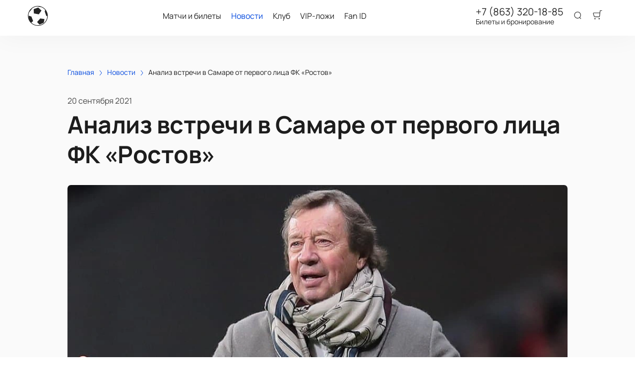

--- FILE ---
content_type: text/html; charset=utf-8
request_url: https://tickets-fcrnd.ru/news/11788
body_size: 49126
content:
<!DOCTYPE html><html lang="ru"><head><meta charSet="utf-8"/><meta http-equiv="x-ua-compatible" content="ie=edge"/><meta name="viewport" content="width=device-width, initial-scale=1, shrink-to-fit=no"/><meta name="generator" content="Gatsby 5.11.0"/><meta name="viewport" content="width=device-width, initial-scale=1" data-gatsby-head="true"/><meta name="msapplication-TileColor" content="#ffffff" data-gatsby-head="true"/><meta name="msapplication-TileImage" content="/public/favicons/0118/ms-icon-144x144.png" data-gatsby-head="true"/><meta name="theme-color" content="#ffffff" data-gatsby-head="true"/><meta name="description" content="Юрий Сёмин- главный тренер футбольного клуба «Ростов» на пресс-конференции 18 сентября назвал причины проигрыша своих подопечных в Самаре.  | Читайте на tickets-fcrnd.ru" data-gatsby-head="true"/><meta property="og:title" content="Анализ встречи в Самаре от первого лица ФК «Ростов» | tickets-fcrnd.ru" data-gatsby-head="true"/><meta property="og:description" content="Юрий Сёмин- главный тренер футбольного клуба «Ростов» на пресс-конференции 18 сентября назвал причины проигрыша своих подопечных в Самаре.  | Читайте на tickets-fcrnd.ru" data-gatsby-head="true"/><meta property="og:url" content="/news/11788" data-gatsby-head="true"/><meta property="og:image" content="https://cdn.pbilet.com/origin/be90e8d8-b904-4ebf-a0fe-9831e6c1253b.jpeg" data-gatsby-head="true"/><meta property="og:locale" content="ru_RU" data-gatsby-head="true"/><meta property="og:site_name" content="ФК Ростов" data-gatsby-head="true"/><meta property="og:type" content="article" data-gatsby-head="true"/><meta property="article:published_time" content="2021-09-20T09:32" data-gatsby-head="true"/><meta property="article:section" content="Новости" data-gatsby-head="true"/><meta property="article:publisher" content="/news/11788" data-gatsby-head="true"/><style data-href="https://tickets-fcrnd.ru/assets/v2/component---apps-client-src-templates-news-[id]-tsx.css?ver=a3276fd98449de2e04cd" data-identity="gatsby-global-css">.Breadcrumbs-module--container--1b946{font-size:14px;margin-bottom:24px;padding:8px 0}@media screen and (min-width:768px){.Breadcrumbs-module--container--1b946{padding:12px 0}}.Breadcrumbs-module--list--602b6{display:inline-flex;flex-wrap:wrap;list-style:none;margin:0;padding:0}.Breadcrumbs-module--item--30bf2{display:inline;position:relative}.Breadcrumbs-module--item--30bf2:not(:last-child) a,.Breadcrumbs-module--item--30bf2:not(:last-child) a:focus,.Breadcrumbs-module--item--30bf2:not(:last-child) a:hover{color:var(--ui_config_primary_color)}.Breadcrumbs-module--item--30bf2:last-child a{color:inherit;pointer-events:none}.Breadcrumbs-module--item--30bf2:last-child a svg{display:none}.Breadcrumbs-module--item--30bf2:last-child a:active,.Breadcrumbs-module--item--30bf2:last-child a:focus,.Breadcrumbs-module--item--30bf2:last-child a:hover{color:inherit}.Breadcrumbs-module--link--c161a{color:inherit;text-decoration:none;transition:.2s ease-in-out}.Breadcrumbs-module--icon--87776{margin:0 10px;vertical-align:middle}.Breadcrumbs-module--icon--87776 svg{stroke:currentColor}.Breadcrumbs-module--rtl--2153c .Breadcrumbs-module--icon--87776 svg{transform:rotate(180deg)}.ScrollTop-module--button--f185b{background:#fff;border:none;border-radius:50%;bottom:-100%;box-shadow:0 5px 20px rgba(0,0,0,.15);color:#000;cursor:pointer;display:block;font-size:14px;height:40px;position:fixed;right:25px;transition:bottom .5s ease;width:40px;z-index:99}@media screen and (min-width:992px){.ScrollTop-module--button--f185b{font-size:18px;height:65px;width:65px}}.ScrollTop-module--button--f185b svg{stroke:currentColor;flex-shrink:0;height:1em;position:relative;top:.125em;transform:rotate(90deg);width:1em}.ScrollTop-module--isVisible--15d21{bottom:25px}.ScrollTop-module--hasTickets--b705d{bottom:120px}.Layout-module--wrapper--868ca{background-color:var(--ui_config_bg_color);color:#000;display:flex;flex-direction:column;flex-shrink:0;height:100%;margin:0;min-height:100vh;padding:0;position:relative}.Layout-module--wrapperBlack--8b098{color:#fff}.Layout-module--withPattern--9f3ef:after{background-image:var(--ui_config_bg_pattern);background-repeat:repeat;content:"";display:block;height:100%;left:0;opacity:var(--ui_config_bg_opacity);pointer-events:none;position:absolute;top:0;width:100%}.Layout-module--content--f9b2e{display:flex;flex-direction:column;flex-grow:1;position:relative;z-index:1}.Section-module--container--2b517{padding-bottom:64px}.Section-module--container--2b517 img:not([class]){height:auto;max-width:100%}@media screen and (min-width:992px){.Section-module--container--2b517{padding-bottom:92px}}.Section-module--container--2b517:last-child{padding-bottom:0}.Section-module--title--77ab5{font-size:24px;font-weight:700;line-height:1;margin:0 0 32px}@media screen and (min-width:992px){.Section-module--title--77ab5{font-size:48px;margin-bottom:55px}}.Section-module--title_center--00a54{text-align:center}.Section-module--title_left--62809{text-align:left}.Section-module--rtl--d00e7.Section-module--theme_left--25282{text-align:right}.Gallery-4-module--container--bfd50{grid-column-gap:16px;grid-row-gap:16px;display:grid;min-height:150px}@media screen and (min-width:768px){.Gallery-4-module--container--bfd50{grid-template-columns:repeat(2,1fr);min-height:250px}}@media screen and (min-width:992px){.Gallery-4-module--container--bfd50{grid-template-columns:repeat(4,1fr);grid-template-rows:repeat(2,1fr);min-height:500px}}.Gallery-4-module--container--bfd50 .react_lightgallery_item{height:100%;min-height:150px;width:100%}@media screen and (min-width:768px){.Gallery-4-module--container--bfd50 .react_lightgallery_item{min-height:250px}}@media screen and (min-width:992px){.Gallery-4-module--container--bfd50 .react_lightgallery_item:first-child{grid-area:1/1/3/3}}.Gallery-4-module--item--61815{border-radius:var(--ui_config_twisting);cursor:pointer;height:100%;overflow:hidden;position:relative;transform:translateY(0);width:100%}.Gallery-4-module--item--61815:after{background-color:#000;content:"";height:100%;left:0;opacity:0;position:absolute;top:0;transition:.2s ease-in-out;width:100%}.Gallery-4-module--item--61815:focus:after,.Gallery-4-module--item--61815:hover:after{opacity:.5}.Gallery-4-module--rtl--5898f .react_lightgallery_item:nth-child(2),.Gallery-4-module--rtl--5898f .react_lightgallery_item:nth-child(5){margin-left:0;margin-right:auto}.Image-module--container--bafd5{display:block}.Image-module--container--bafd5 img{object-fit:cover}img.Image-module--placeholder--26f43{background-color:#f5f5f5;object-fit:contain}.Image-module--span--d12fb{background:none;border:0;height:100%;left:0;margin:0;opacity:1;overflow:hidden;top:0;width:100%}.Image-module--img--ec1e2,.Image-module--span--d12fb{box-sizing:border-box;display:block;inset:0;padding:0;position:absolute}.Image-module--img--ec1e2{border:none;height:0;margin:auto;max-height:100%;max-width:100%;min-height:100%;min-width:100%;width:0}@font-face{font-display:block;font-family:lg;font-style:normal;font-weight:400;src:url([data-uri]) format("woff2"),url([data-uri]) format("truetype"),url([data-uri]) format("woff"),url(https://tickets-fcrnd.ru/assets/v2/static/lg-09cd8e9be7081f2166444cce393fe968.svg#lg) format("svg")}.lg-icon{speak:never;-webkit-font-smoothing:antialiased;-moz-osx-font-smoothing:grayscale;font-family:lg!important;font-style:normal;font-variant:normal;font-weight:400;line-height:1;text-transform:none}.lg-container{font-family:system-ui,-apple-system,Segoe UI,Roboto,Helvetica Neue,Arial,Noto Sans,Liberation Sans,sans-serif,Apple Color Emoji,Segoe UI Emoji,Segoe UI Symbol,Noto Color Emoji}.lg-next,.lg-prev{background-color:rgba(0,0,0,.45);border:none;border-radius:2px;color:#999;cursor:pointer;display:block;font-size:22px;margin-top:-10px;outline:none;padding:8px 10px 9px;position:absolute;top:50%;z-index:1084}.lg-next.disabled,.lg-prev.disabled{cursor:default;opacity:0!important}.lg-next:hover:not(.disabled),.lg-prev:hover:not(.disabled){color:#fff}.lg-single-item
.lg-prev,.lg-single-item .lg-next{display:none}.lg-next{right:20px}.lg-next:before{content:"\e095"}.lg-prev{left:20px}.lg-prev:after{content:"\e094"}@keyframes lg-right-end{0%{left:0}50%{left:-30px}to{left:0}}@keyframes lg-left-end{0%{left:0}50%{left:30px}to{left:0}}.lg-outer.lg-right-end .lg-object{animation:lg-right-end .3s;position:relative}.lg-outer.lg-left-end .lg-object{animation:lg-left-end .3s;position:relative}.lg-toolbar{left:0;position:absolute;top:0;width:100%;z-index:1082}.lg-media-overlap .lg-toolbar{background-image:linear-gradient(0deg,transparent,rgba(0,0,0,.4))}.lg-toolbar .lg-icon{background:none;border:none;box-shadow:none;color:#999;cursor:pointer;float:right;font-size:24px;height:47px;line-height:27px;outline:medium none;padding:10px 0;text-align:center;text-decoration:none!important;transition:color .2s linear;width:50px;will-change:color}.lg-toolbar .lg-icon.lg-icon-18{font-size:18px}.lg-toolbar .lg-icon:hover{color:#fff}.lg-toolbar .lg-close:after{content:"\e070"}.lg-toolbar .lg-maximize{font-size:22px}.lg-toolbar .lg-maximize:after{content:"\e90a"}.lg-toolbar .lg-download:after{content:"\e0f2"}.lg-sub-html{color:#eee;font-size:16px;opacity:0;padding:10px 40px;text-align:center;transition:opacity .2s ease-out 0s;z-index:1080}.lg-sub-html h4{font-size:13px;font-weight:700;margin:0}.lg-sub-html p{font-size:12px;margin:5px 0 0}.lg-sub-html a{color:inherit}.lg-sub-html a:hover{text-decoration:underline}.lg-media-overlap .lg-sub-html{background-image:linear-gradient(180deg,transparent,rgba(0,0,0,.6))}.lg-item .lg-sub-html{bottom:0;left:0;position:absolute;right:0}.lg-error-msg{color:#999;font-size:14px}.lg-counter{color:#999;display:inline-block;font-size:16px;height:47px;padding-left:20px;padding-top:12px;vertical-align:middle}.lg-closing .lg-next,.lg-closing .lg-prev,.lg-closing .lg-sub-html,.lg-closing .lg-toolbar{opacity:0;transition:transform .08 cubic-bezier(0,0,.25,1) 0s,opacity .08 cubic-bezier(0,0,.25,1) 0s,color .08 linear}body:not(.lg-from-hash) .lg-outer.lg-start-zoom .lg-item:not(.lg-zoomable) .lg-img-wrap,body:not(.lg-from-hash) .lg-outer.lg-start-zoom .lg-item:not(.lg-zoomable) .lg-video-cont{opacity:0;transform:scale3d(.5,.5,.5);transition:transform .25s cubic-bezier(0,0,.25,1) 0s,opacity .25s cubic-bezier(0,0,.25,1)!important;will-change:transform,opacity}body:not(.lg-from-hash) .lg-outer.lg-start-zoom .lg-item:not(.lg-zoomable).lg-complete .lg-img-wrap,body:not(.lg-from-hash) .lg-outer.lg-start-zoom .lg-item:not(.lg-zoomable).lg-complete .lg-video-cont{opacity:1;transform:scaleX(1)}.lg-icon:focus-visible{border-radius:3px;color:#fff;outline:1px dashed hsla(0,0%,100%,.6)}.lg-toolbar .lg-icon:focus-visible{border-radius:8px;outline-offset:-5px}.lg-group:after{clear:both;content:"";display:table}.lg-container{outline:none}.lg-on{scroll-behavior:unset}.lg-overlay-open{overflow:hidden}.lg-hide-sub-html .lg-sub-html,.lg-next,.lg-pager-outer,.lg-prev,.lg-toolbar{opacity:0;transition:transform .25s cubic-bezier(0,0,.25,1) 0s,opacity .25s cubic-bezier(0,0,.25,1) 0s;will-change:transform,opacity}.lg-show-in .lg-next,.lg-show-in .lg-pager-outer,.lg-show-in .lg-prev,.lg-show-in .lg-toolbar,.lg-show-in.lg-hide-sub-html .lg-sub-html{opacity:1}.lg-show-in .lg-hide-items .lg-prev{opacity:0;transform:translate3d(-10px,0,0)}.lg-show-in .lg-hide-items .lg-next{opacity:0;transform:translate3d(10px,0,0)}.lg-show-in .lg-hide-items .lg-toolbar{opacity:0;transform:translate3d(0,-10px,0)}.lg-show-in .lg-hide-items.lg-hide-sub-html .lg-sub-html{opacity:0;transform:translate3d(0,20px,0)}.lg-outer{height:100%;left:0;opacity:.001;outline:none;overflow:hidden;position:fixed;text-align:left;top:0;transition:opacity .15s ease 0s;width:100%;will-change:auto;z-index:1050}.lg-outer *{box-sizing:border-box}.lg-outer.lg-visible,.lg-outer.lg-zoom-from-image{opacity:1}.lg-outer.lg-css3 .lg-item:not(.lg-start-end-progress).lg-current,.lg-outer.lg-css3 .lg-item:not(.lg-start-end-progress).lg-next-slide,.lg-outer.lg-css3 .lg-item:not(.lg-start-end-progress).lg-prev-slide{transition-duration:inherit!important;transition-timing-function:inherit!important}.lg-outer.lg-css3.lg-dragging .lg-item.lg-current,.lg-outer.lg-css3.lg-dragging .lg-item.lg-next-slide,.lg-outer.lg-css3.lg-dragging .lg-item.lg-prev-slide{opacity:1;transition-duration:0s!important}.lg-outer.lg-grab img.lg-object{cursor:-o-grab;cursor:-ms-grab;cursor:grab}.lg-outer.lg-grabbing img.lg-object{cursor:move;cursor:-o-grabbing;cursor:-ms-grabbing;cursor:grabbing}.lg-outer .lg-content{bottom:0;left:0;position:absolute;right:0;top:0}.lg-outer .lg-inner{bottom:0;left:0;position:absolute;top:0;transition:opacity 0s;white-space:nowrap;width:100%}.lg-outer .lg-item{display:none!important}.lg-outer .lg-item:not(.lg-start-end-progress){background:url([data-uri]) no-repeat scroll 50% transparent}.lg-outer.lg-css .lg-current,.lg-outer.lg-css3 .lg-current,.lg-outer.lg-css3 .lg-next-slide,.lg-outer.lg-css3 .lg-prev-slide{display:inline-block!important}.lg-outer .lg-img-wrap,.lg-outer .lg-item{display:inline-block;height:100%;position:absolute;text-align:center;width:100%}.lg-outer .lg-img-wrap:before,.lg-outer .lg-item:before{content:"";display:inline-block;height:100%;vertical-align:middle}.lg-outer .lg-img-wrap{bottom:0;font-size:0;left:0;position:absolute;right:0;top:0;white-space:nowrap}.lg-outer .lg-item.lg-complete{background-image:none}.lg-outer .lg-item.lg-current{z-index:1060}.lg-outer .lg-object{display:inline-block;height:auto;max-height:100%;max-width:100%;position:relative;vertical-align:middle;width:auto}.lg-outer .lg-empty-html .lg-sub-html,.lg-outer .lg-empty-html.lg-sub-html{display:none}.lg-outer.lg-hide-download .lg-download{opacity:.75;pointer-events:none}.lg-outer .lg-first-slide .lg-dummy-img{left:50%;position:absolute;top:50%}.lg-outer.lg-components-open:not(.lg-zoomed) .lg-components{opacity:1;transform:translateZ(0)}.lg-outer.lg-components-open:not(.lg-zoomed) .lg-sub-html{opacity:1;transition:opacity .2s ease-out .15s}.lg-backdrop{background-color:#000;bottom:0;left:0;opacity:0;position:fixed;right:0;top:0;transition:opacity 333ms ease-in 0s;will-change:auto;z-index:1040}.lg-backdrop.in{opacity:1}.lg-css3.lg-no-trans .lg-current,.lg-css3.lg-no-trans .lg-next-slide,.lg-css3.lg-no-trans .lg-prev-slide{transition:none 0s ease 0s!important}.lg-css3.lg-use-css3 .lg-item{-webkit-backface-visibility:hidden;backface-visibility:hidden}.lg-css3.lg-fade .lg-item{opacity:0}.lg-css3.lg-fade .lg-item.lg-current{opacity:1}.lg-css3.lg-fade .lg-item.lg-current,.lg-css3.lg-fade .lg-item.lg-next-slide,.lg-css3.lg-fade .lg-item.lg-prev-slide{transition:opacity .1s ease 0s}.lg-css3.lg-use-css3 .lg-item.lg-start-progress{transition:transform 1s cubic-bezier(.175,.885,.32,1.275) 0s}.lg-css3.lg-use-css3 .lg-item.lg-start-end-progress{transition:transform 1s cubic-bezier(0,0,.25,1) 0s}.lg-css3.lg-slide.lg-use-css3 .lg-item{opacity:0}.lg-css3.lg-slide.lg-use-css3 .lg-item.lg-prev-slide{transform:translate3d(-100%,0,0)}.lg-css3.lg-slide.lg-use-css3 .lg-item.lg-next-slide{transform:translate3d(100%,0,0)}.lg-css3.lg-slide.lg-use-css3 .lg-item.lg-current{opacity:1;transform:translateZ(0)}.lg-css3.lg-slide.lg-use-css3 .lg-item.lg-current,.lg-css3.lg-slide.lg-use-css3 .lg-item.lg-next-slide,.lg-css3.lg-slide.lg-use-css3 .lg-item.lg-prev-slide{transition:transform 1s cubic-bezier(0,0,.25,1) 0s,opacity .1s ease 0s}.lg-container{display:none}.lg-container.lg-show{display:block}.lg-container.lg-dragging-vertical .lg-backdrop{transition-duration:0s!important}.lg-container.lg-dragging-vertical .lg-css3 .lg-item.lg-current{opacity:1;transition-duration:0s!important}.lg-inline .lg-backdrop,.lg-inline .lg-outer{position:absolute}.lg-inline .lg-backdrop{z-index:1}.lg-inline .lg-outer{z-index:2}.lg-inline .lg-maximize:after{content:"\e909"}.lg-components{bottom:0;left:0;position:absolute;right:0;transform:translate3d(0,100%,0);transition:transform .35s ease-out 0s;will-change:transform;z-index:1080}div.NewsPageDetail-module--contentContainer--8b9db{margin-top:40px}.NewsPageDetail-module--header--54003{margin:0 auto 32px;max-width:1008px;width:100%}.NewsPageDetail-module--date--7dce0{font-size:16px;line-height:20px;margin:0 0 8px;opacity:.8}.NewsPageDetail-module--title--23b6d{font-size:24px;font-weight:700;letter-spacing:-.01em;line-height:1.25;margin:0 0 32px;word-break:break-word}@media screen and (min-width:992px){.NewsPageDetail-module--title--23b6d{font-size:48px}}.NewsPageDetail-module--cover--e1965{border-radius:var(--ui_config_twisting);margin-bottom:56px;min-height:480px;overflow:hidden;position:relative;width:100%}@media screen and (min-width:1215px){.NewsPageDetail-module--cover--e1965{height:40vh}}.NewsPageDetail-module--content--44087{margin:24px auto 56px;max-width:1008px;width:100%}.NewsPageDetail-module--content--44087 img:not([class]){height:auto;max-width:100%}.NewsPageDetail-module--content--44087 p:not([class]){font-weight:400;letter-spacing:-.01em;line-height:1.5;margin:16px 0}.NewsPageDetail-module--section--caf9c{padding-bottom:64px}@media screen and (min-width:992px){.NewsPageDetail-module--section--caf9c{padding-bottom:92px}}.NewsPageDetail-module--section--caf9c:last-child{padding-bottom:0}.ContentContainer-module--container--32443{margin:0 auto;max-width:100%;padding:0 16px;width:100%}@media screen and (min-width:992px){.ContentContainer-module--container--32443{max-width:992px;padding:0 40px}}@media screen and (min-width:1215px){.ContentContainer-module--container--32443{max-width:1215px}}@media screen and (min-width:1375px){.ContentContainer-module--container--32443{max-width:1375px;padding:0 80px}}.ContentWrapper-module--pageTitle--ec4b2{color:#000;font-size:88px;font-weight:700;line-height:1;margin:112px auto 72px;position:relative;text-align:center;z-index:1}@media screen and (max-width:1215px){.ContentWrapper-module--pageTitle--ec4b2{font-size:56px}}@media screen and (max-width:768px){.ContentWrapper-module--pageTitle--ec4b2{font-size:32px;margin:16px 0}}.ContentWrapper-module--whiteTitle--e6744{color:#fff}.ContentWrapper-module--container--ea5e2{border-radius:var(--ui_config_twisting);color:var(--ui_config_container_text_color);margin:0 auto 80px;max-width:100%;padding:24px 24px 40px;position:relative;width:100%}@media screen and (min-width:992px){.ContentWrapper-module--container--ea5e2{max-width:992px;padding:40px}}@media screen and (min-width:1215px){.ContentWrapper-module--container--ea5e2{max-width:1215px}}@media screen and (min-width:1375px){.ContentWrapper-module--container--ea5e2{max-width:1375px;padding:40px 80px 80px}}.ContentWrapper-module--withBreadcrumbs--cc923{padding:12px 24px 40px}@media screen and (min-width:992px){.ContentWrapper-module--withBreadcrumbs--cc923{padding:12px 40px 40px}}@media screen and (min-width:1375px){.ContentWrapper-module--withBreadcrumbs--cc923{padding:12px 80px 80px}}.ContentWrapper-module--withWrapper--3ed09{background:var(--ui_config_container_color);box-shadow:0 8px 64px rgba(0,0,0,.04)}.NewsCard-10-module--preview--a1a8f{border-radius:var(--ui_config_twisting);box-sizing:border-box;flex-shrink:0;height:120px;margin:0 0 8px;overflow:hidden;position:relative;width:100%}@media screen and (min-width:992px){.NewsCard-10-module--preview--a1a8f{margin:0 16px 12px 0;width:176px}}.NewsCard-10-module--container--4aa7e{color:inherit;display:flex;flex-direction:column;margin-bottom:16px;text-decoration:none}.NewsCard-10-module--container--4aa7e:focus h3,.NewsCard-10-module--container--4aa7e:hover h3{color:var(--ui_config_primary_color)}@media screen and (min-width:992px){.NewsCard-10-module--container--4aa7e{flex-direction:row}}.NewsCard-10-module--date--63bef{font-size:12px;font-weight:400;letter-spacing:.08em;margin:0 0 8px}@media screen and (max-width:992px){.NewsCard-10-module--date--63bef{font-weight:700}}.NewsCard-10-module--title--1434d{font-size:20px;font-weight:400;letter-spacing:-.01em;line-height:1.2;margin:0 0 8px;transition:.2s ease-in-out;word-break:break-word}@media screen and (min-width:992px){.NewsCard-10-module--title--1434d{font-size:24px;font-weight:700;line-height:28px;margin:0}}.NewsCard-10-module--rtl--6ccf7 .NewsCard-10-module--preview--a1a8f{margin:0 0 12px 16px}.NewsCard-10-module--linkReset--2a42d{all:unset;color:inherit;cursor:pointer;display:inline;text-decoration:none}.Grid-module--grid--2b281{display:flex;flex-wrap:wrap;margin:0 -16px}.Grid-module--gridItem--5ba28{box-sizing:border-box;display:flex;flex-direction:column;padding:0 16px 16px}@media screen and (max-width:992px){.Grid-module--gridItem--5ba28{width:50%!important}}@media screen and (max-width:768px){.Grid-module--gridItem--5ba28{width:100%!important}}@media screen and (max-width:1215px){.Grid-module--col_4--87cbf .Grid-module--gridItem--5ba28{width:33.3333333333%}.Grid-module--col_5--e9d74 .Grid-module--gridItem--5ba28{width:25%}}.Grid-module--withoutPaddings--d798f{margin:0}.Grid-module--withoutPaddings--d798f .Grid-module--gridItem--5ba28{padding:0}@media screen and (max-width:768px){.Grid-module--mobileCarousel--5a805{flex-wrap:nowrap;overflow:hidden;overflow-x:auto}.Grid-module--mobileCarousel--5a805>div{flex-shrink:0;width:300px!important}}.PlacePreview-1-module--container--2bf82{color:inherit;display:block;flex-grow:1;padding-bottom:16px;position:relative;text-decoration:none}.PlacePreview-1-module--container--2bf82:focus h3,.PlacePreview-1-module--container--2bf82:hover h3{color:var(--ui_config_primary_color)}.PlacePreview-1-module--preview--92838{background-position:50%;background-repeat:no-repeat;background-size:cover;border-radius:var(--ui_config_twisting);height:265px;margin-bottom:16px;overflow:hidden;position:relative}.PlacePreview-1-module--title--d28d3{font-size:20px;font-weight:700;line-height:1.2;margin:0 0 12px;transition:.2s ease}@media screen and (min-width:992px){.PlacePreview-1-module--title--d28d3{font-size:24px}}.PlacePreview-1-module--address--3c594{font-size:14px;line-height:18px}.EventPreviewContainer-module--empty--c1107{font-size:24px;font-weight:400;text-align:center;width:100%}@media screen and (min-width:1215px){.EventPreviewContainer-module--customGrid--1f92e{margin:0 -40px}.EventPreviewContainer-module--customGrid--1f92e>div{padding:0 40px 40px}}@media screen and (min-width:992px)and (max-width:1375px){.EventPreviewContainer-module--customBreakpoint--5c3bb>div{width:50%!important}}.EventPreviewContainer-module--placeholder--88b19{background-color:#f5f5f5;height:450px;width:100%}.ErrorPageContent-module--container--ed6fc{background:#fff;border-radius:50%;color:#000;margin:40px auto;padding:16px;position:relative;width:90%}.ErrorPageContent-module--container--ed6fc:before{content:"";display:block;padding-top:100%}@media screen and (min-width:768px){.ErrorPageContent-module--container--ed6fc{width:75%}}@media screen and (min-width:992px){.ErrorPageContent-module--container--ed6fc{width:50%}}.ErrorPageContent-module--content--9caa8{left:50%;position:absolute;text-align:center;top:50%;transform:translate(-50%,-50%);width:90%}.ErrorPageContent-module--title--4b0fb{font-size:32px;font-weight:700;line-height:1;margin:0 0 24px;padding:0}@media screen and (min-width:768px){.ErrorPageContent-module--title--4b0fb{font-size:56px}}@media screen and (min-width:1215px){.ErrorPageContent-module--title--4b0fb{font-size:88px}}.ErrorPageContent-module--text--933bc{font-size:20px;letter-spacing:-.01em;line-height:1.2;margin:0 0 24px;padding:0}@media screen and (min-width:992px){.ErrorPageContent-module--text--933bc{margin:0 0 56px}}</style><style data-href="https://tickets-fcrnd.ru/assets/v2/styles.css?ver=a3276fd98449de2e04cd" data-identity="gatsby-global-css">@font-face{font-display:swap;font-family:Oswald;font-style:normal;font-weight:400;src:url(https://tickets-fcrnd.ru/assets/v2/static/oswald-v49-cyrillic_latin-regular-e00d75bdcf92202123c140115a6f8b9b.woff2) format("woff2")}@font-face{font-display:swap;font-family:Oswald;font-style:normal;font-weight:700;src:url(https://tickets-fcrnd.ru/assets/v2/static/oswald-v49-cyrillic_latin-700-df91ee3431f7a0bac10fb9428cc60c93.woff2) format("woff2")}@font-face{font-display:swap;font-family:Manrope;font-style:normal;font-weight:400;src:url(https://tickets-fcrnd.ru/assets/v2/static/manrope-v14-cyrillic_latin-regular-7ef652c29e757402aa5ed78d8f9649d0.woff2) format("woff2")}@font-face{font-display:swap;font-family:Manrope;font-style:normal;font-weight:500;src:url(https://tickets-fcrnd.ru/assets/v2/static/manrope-v14-cyrillic_latin-500-7ba3deb20e9068ed828f9d008701050c.woff2) format("woff2")}@font-face{font-display:swap;font-family:Manrope;font-style:normal;font-weight:600;src:url(https://tickets-fcrnd.ru/assets/v2/static/manrope-v14-cyrillic_latin-600-13f3bea54476f960f5928249da85f3a0.woff2) format("woff2")}@font-face{font-display:swap;font-family:Manrope;font-style:normal;font-weight:700;src:url(https://tickets-fcrnd.ru/assets/v2/static/manrope-v14-cyrillic_latin-700-f2c86a02a2d2193c65f1876734affc9a.woff2) format("woff2")}body{font-family:Manrope;font-size:16px;margin:0;overflow-anchor:none;padding:0}*{box-sizing:border-box}.lng-ar{direction:rtl}#nprogress{pointer-events:none}#nprogress .bar{background:var(--ui_config_primary_color);height:2px;left:0;position:fixed;top:0;width:100%;z-index:1031}#nprogress .peg{box-shadow:0 0 10px var(--ui_config_primary_color),0 0 5px var(--ui_config_primary_color);display:block;height:100%;opacity:1;position:absolute;right:0;transform:rotate(3deg) translateY(-4px);width:100px}#nprogress .spinner{display:none}.nprogress-custom-parent{overflow:hidden;position:relative}.nprogress-custom-parent #nprogress .bar,.nprogress-custom-parent #nprogress .spinner{position:absolute}.u-scroll-lock{height:100vh;overflow:hidden;position:relative}.u-hide-header,.u-hide-scroll-top{z-index:0!important}.u-hide{display:none!important}.react-datepicker__aria-live{border:0;-webkit-clip-path:circle(0);clip-path:circle(0);height:1px;margin:-1px;overflow:hidden;padding:0;position:absolute;white-space:nowrap;width:1px}.Toastify__toast-container{max-width:400px;width:auto!important}</style><link data-chunk="dynamic-Header" rel="preload" as="script" href="https://tickets-fcrnd.ru/assets/v2/commons.js?ver=a3276fd98449de2e04cd"/><link data-chunk="dynamic-Header" rel="preload" as="script" href="https://tickets-fcrnd.ru/assets/v2/4ef07f9c3bafbf0ab2ad9273c5f4f8aef64fd5ac.js?ver=a3276fd98449de2e04cd"/><link data-chunk="dynamic-Header" rel="preload" as="script" href="https://tickets-fcrnd.ru/assets/v2/6d63223b3fe7b42444d96fb2c41c2c82997020ce.js?ver=a3276fd98449de2e04cd"/><link data-chunk="dynamic-Header" rel="preload" as="script" href="https://tickets-fcrnd.ru/assets/v2/2aa8599262ab786113ffc65c730c7731afbf4582.js?ver=a3276fd98449de2e04cd"/><link data-chunk="dynamic-Header" rel="preload" as="script" href="https://tickets-fcrnd.ru/assets/v2/6b869e5a2645949934fb04037573e68e9fd652f8.js?ver=a3276fd98449de2e04cd"/><link data-chunk="dynamic-Header" rel="preload" as="script" href="https://tickets-fcrnd.ru/assets/v2/0b5a3b51c1506b37a39808866232b2621a6aaa31.js?ver=a3276fd98449de2e04cd"/><link data-chunk="dynamic-Header" rel="preload" as="script" href="https://tickets-fcrnd.ru/assets/v2/51630469e5deabac6f5ed8fb5215bdb1f0e1e8be.js?ver=a3276fd98449de2e04cd"/><link data-chunk="dynamic-Header" rel="preload" as="script" href="https://tickets-fcrnd.ru/assets/v2/3022b1db54fd1f5579e94dd866536a3a2eae87ab.js?ver=a3276fd98449de2e04cd"/><link data-chunk="dynamic-Header" rel="preload" as="script" href="https://tickets-fcrnd.ru/assets/v2/dynamic-Header.js?ver=a3276fd98449de2e04cd"/><link data-chunk="dynamic-Logo" rel="preload" as="script" href="https://tickets-fcrnd.ru/assets/v2/dynamic-Logo.js?ver=a3276fd98449de2e04cd"/><link data-chunk="assets-icons-logo-33" rel="preload" as="script" href="https://tickets-fcrnd.ru/assets/v2/assets-icons-logo-33.js?ver=a3276fd98449de2e04cd"/><link data-chunk="dynamic-EventPreview" rel="preload" as="script" href="https://tickets-fcrnd.ru/assets/v2/cc6c1d8ca501e5d4bfa624c20071f9045c2194b9.js?ver=a3276fd98449de2e04cd"/><link data-chunk="dynamic-EventPreview" rel="preload" as="script" href="https://tickets-fcrnd.ru/assets/v2/dynamic-EventPreview.js?ver=a3276fd98449de2e04cd"/><link data-chunk="dynamic-Footer" rel="preload" as="script" href="https://tickets-fcrnd.ru/assets/v2/dynamic-Footer.js?ver=a3276fd98449de2e04cd"/><title data-gatsby-head="true">Анализ встречи в Самаре от первого лица ФК «Ростов» | tickets-fcrnd.ru</title><link rel="apple-touch-icon" sizes="57x57" href="/public/favicons/0118/apple-icon-57x57.png" data-gatsby-head="true"/><link rel="apple-touch-icon" sizes="60x60" href="/public/favicons/0118/apple-icon-60x60.png" data-gatsby-head="true"/><link rel="apple-touch-icon" sizes="72x72" href="/public/favicons/0118/apple-icon-72x72.png" data-gatsby-head="true"/><link rel="apple-touch-icon" sizes="76x76" href="/public/favicons/0118/apple-icon-76x76.png" data-gatsby-head="true"/><link rel="apple-touch-icon" sizes="114x114" href="/public/favicons/0118/apple-icon-114x114.png" data-gatsby-head="true"/><link rel="apple-touch-icon" sizes="120x120" href="/public/favicons/0118/apple-icon-120x120.png" data-gatsby-head="true"/><link rel="apple-touch-icon" sizes="144x144" href="/public/favicons/0118/apple-icon-144x144.png" data-gatsby-head="true"/><link rel="apple-touch-icon" sizes="152x152" href="/public/favicons/0118/apple-icon-152x152.png" data-gatsby-head="true"/><link rel="apple-touch-icon" sizes="180x180" href="/public/favicons/0118/apple-icon-180x180.png" data-gatsby-head="true"/><link rel="icon" type="image/png" sizes="192x192" href="/public/favicons/0118/android-icon-192x192.png" data-gatsby-head="true"/><link rel="icon" type="image/png" sizes="32x32" href="/public/favicons/0118/favicon-32x32.png" data-gatsby-head="true"/><link rel="icon" type="image/png" sizes="96x96" href="/public/favicons/0118/favicon-96x96.png" data-gatsby-head="true"/><link rel="icon" type="image/png" sizes="16x16" href="/public/favicons/0118/favicon-16x16.png" data-gatsby-head="true"/><link rel="manifest" href="/public/favicons/0118/manifest.json" data-gatsby-head="true"/><style data-gatsby-head="true">
            :root {
              
  --ui_config_container_text_color: #1d1d1d;
  --ui_config_container_text_color64: rgba(29,29,29,0.64);
  --ui_config_container_text_color50: rgba(29,29,29,0.5);
  --ui_config_container_text_color40: rgba(29,29,29,0.4);
  --ui_config_container_text_color30: rgba(29,29,29,0.3);
  --ui_config_container_text_color24: rgba(29,29,29,0.24);
  --ui_config_container_text_color20: rgba(29,29,29,0.2);
  --ui_config_container_text_color12: rgba(29,29,29,0.12);
  --ui_config_container_text_color10: rgba(29,29,29,0.1);
  --ui_config_container_text_color08: rgba(29,29,29,0.08);
  --ui_config_container_text_color05: rgba(29,29,29,0.05);
  --ui_config_container_text_color03: rgba(29,29,29,0.03);
  --ui_config_container_text_color_lighten60: #b6b6b6;
  --ui_config_container_color: #fafafa;
  --ui_config_container_color30: rgba(250,250,250,0.3);
  --ui_config_container_color50: rgba(250,250,250,0.5);
  --ui_button_active_color: #0048df;
  --ui_button_color: #002882;
  --ui_config_primary_color: #0047de;
  --ui_config_primary_color_hover: #125eff;
  --ui_config_primary_color_darken12: #0033a1;
  --ui_config_primary_color_lighten12: #1c65ff;
  --ui_config_primary_color12: rgba(0,71,222,0.12);
  --ui_config_primary_color20: rgba(0,71,222,0.2);
  --ui_config_primary_color24: rgba(0,71,222,0.24);
  --ui_config_primary_color30: rgba(0,71,222,0.3);
  --ui_config_primary_color40: rgba(0,71,222,0.4);
  --ui_config_primary_color60: rgba(0,71,222,0.6);
  --ui_config_primary_color64: rgba(0,71,222,0.64);
  --ui_config_primary_color80: rgba(0,71,222,0.8);
  --ui_config_secondary_color: #010142;
  --ui_config_secondary_color24: rgba(1,1,66,0.24);
  --ui_config_secondary_color40: rgba(1,1,66,0.4);
  --ui_config_twisting: 7px;
  --contrast_color: #fafafa;
  --contrast_color_darken: #ebebeb;
  --topline_background_color: #ebebeb;
  --ui_config_bg_color: #fafafa;
  --ui_config_bg_color30: rgba(250,250,250,0.3);
  --ui_config_banner_blackout: 0.3;
  --ui_config_bg_opacity: 0.2;
  

            }
          </style><link rel="preconnect" href="https://cdn.pbilet.com" data-gatsby-head="true"/><link rel="dns-prefetch" href="https://cdn.pbilet.com" data-gatsby-head="true"/><link rel="canonical" href="https://tickets-fcrnd.ru/news/11788" data-gatsby-head="true"/><script data-gatsby-head="true">(function(w, d, s, l, i) {
        w[l] = w[l] || [];
        w[l].push({ "gtm.start": new Date().getTime(), event: "gtm.js" });
        var f = d.getElementsByTagName(s)[0],
          j = d.createElement(s),
          dl = l != "dataLayer" ? "&l=" + l : "";
        j.async = true;
        j.src = "https://www.googletagmanager.com/gtm.js?id=" + i + dl;
        f.parentNode.insertBefore(j, f);
      })(window, document, "script", "dataLayer", "GTM-PLVPGNP");
</script><script type="application/ld+json" data-gatsby-head="true">{"@context":"https://schema.org","@type":"Organization","name":"","url":"https://tickets-fcrnd.ru","description":"Юрий Сёмин- главный тренер футбольного клуба «Ростов» на пресс-конференции 18 сентября назвал причины проигрыша своих подопечных в Самаре.  | Читайте на tickets-fcrnd.ru","brand":{"@type":"Brand","name":"ФК Ростов"},"address":{"@type":"PostalAddress","streetAddress":"143041, МО, р-он Одинцовский, дер. Бутынь, д. 67, 5","addressCountry":"ru"},"contactPoint":{"@type":"ContactPoint","telephone":"+7 (863) 320-18-85","contactType":"customer service","email":"info@tickets-fcrnd.ru","availableLanguage":["ru"]}}</script><style data-href="/assets/v2/dynamic-Footer.css?ver=a3276fd98449de2e04cd" data-identity="gatsby-global-css">.ContentContainer-module--container--32443{margin:0 auto;max-width:100%;padding:0 16px;width:100%}@media screen and (min-width:992px){.ContentContainer-module--container--32443{max-width:992px;padding:0 40px}}@media screen and (min-width:1215px){.ContentContainer-module--container--32443{max-width:1215px}}@media screen and (min-width:1375px){.ContentContainer-module--container--32443{max-width:1375px;padding:0 80px}}.Footer-2-module--container--434fd{background-color:var(--ui_config_secondary_color);color:#fff;margin-top:auto;padding:24px 16px 16px;position:relative;z-index:1}@media(min-width:992px){.Footer-2-module--container--434fd{padding:40px 0 20px}}.Footer-2-module--content--8b24b{align-items:center;display:flex;flex-direction:column;justify-content:center}.Footer-2-module--logoWrapper--e75db{display:flex;justify-content:center;margin-bottom:16px;position:relative;width:100%}.Footer-2-module--logoWrapper--e75db:before{background:hsla(0,0%,100%,.3);content:"";display:block;height:1px;left:0;position:absolute;top:50%;transform:translateY(-50%);width:100%}@media screen and (min-width:992px){.Footer-2-module--logoWrapper--e75db{margin-bottom:24px}}.Footer-2-module--logoInner--3c1e5{background:var(--ui_config_secondary_color);display:inline-block;position:relative;z-index:1}.Footer-2-module--logoInner--3c1e5>*{margin:0 5px}.Footer-2-module--menu--402e4{display:flex;flex-direction:column;flex-wrap:wrap;justify-content:center;list-style:none;margin:0 0 16px;padding:0;text-align:center;width:100%}@media screen and (min-width:768px){.Footer-2-module--menu--402e4{flex-direction:row}}.Footer-2-module--menuItem--8ec94{padding:0 16px}.Footer-2-module--menuItem--8ec94:not(:last-child){margin-bottom:16px}.Footer-2-module--link--9fb6e{align-items:center;color:inherit;cursor:pointer;display:inline-flex;text-decoration:none;transition:.2s ease-in-out}.Footer-2-module--link--9fb6e svg{stroke:currentColor;flex-shrink:0;height:20px;margin:0 16px 0 0;opacity:.4}.Footer-2-module--link--9fb6e:focus,.Footer-2-module--link--9fb6e:hover{color:var(--ui_config_primary_color)}.Footer-2-module--footerDivider--61022{background-color:hsla(0,0%,100%,.2);height:1px;margin:0 -24px 20px;width:auto}@media(min-width:992px){.Footer-2-module--footerDivider--61022{margin:0 0 20px;width:100%}}.Footer-2-module--footerText--15130{color:hsla(0,0%,100%,.6);font-size:14px;margin:0;text-align:center}@media(max-width:992px){.Footer-2-module--footerText--15130{font-size:16px}}.Footer-2-module--payments--9bbe5{align-items:center;display:flex;margin-bottom:20px}.Footer-2-module--payments--9bbe5 svg{display:block;height:20px;padding:0 10px;width:auto}svg.Footer-2-module--visa--400c9{height:20px}svg.Footer-2-module--mastercard--c899a{height:34px}svg.Footer-2-module--amex--89f85{height:42px}.Footer-2-module--rtl--7e009 .Footer-2-module--link--9fb6e svg{margin:0 0 0 16px}.Footer-2-module--langHe--29866 .Footer-2-module--phoneLink--ce48c{direction:ltr}.Footer-2-module--sameColors--962ea .Footer-2-module--link--9fb6e:focus,.Footer-2-module--sameColors--962ea .Footer-2-module--link--9fb6e:hover{color:inherit}</style><style data-href="/assets/v2/dynamic-EventPreview.css?ver=a3276fd98449de2e04cd" data-identity="gatsby-global-css">.EventPreview-26-module--container--65df0{border-radius:var(--ui_config_twisting);color:inherit;display:flex;flex-direction:column;flex-grow:1;margin-bottom:8px;padding:16px;position:relative;text-decoration:none;transform:translateZ(0);transition:.2s ease-in-out;width:100%;z-index:1}@media screen and (min-width:768px){.EventPreview-26-module--container--65df0{margin-bottom:48px;padding:18px 20px}}.EventPreview-26-module--container--65df0:focus,.EventPreview-26-module--container--65df0:hover{box-shadow:0 4px 30px var(--ui_config_container_text_color20);z-index:2}.EventPreview-26-module--dateRange--da5fe{display:inline-block}.EventPreview-26-module--posterWrapper--e938f{border-radius:var(--ui_config_twisting);height:15vh;margin-bottom:18px;min-height:188px;overflow:hidden;position:relative;transform:translateZ(0)}@media screen and (min-width:992px){.EventPreview-26-module--posterWrapper--e938f{min-height:280px}}.EventPreview-26-module--tags--bd200{bottom:15px;display:flex;flex-wrap:wrap;left:15px;position:absolute;z-index:5}.EventPreview-26-module--tags--bd200 span{background-color:#2f80ed;border-radius:4px;color:#fff;font-size:14px;line-height:18px;margin-bottom:6px;margin-right:6px;padding:4px 6px}.EventPreview-26-module--location--b5861{font-size:18px;margin-bottom:8px;opacity:.8}.EventPreview-26-module--title--2dfba{display:block;font-size:18px;font-weight:700;letter-spacing:-.01em;line-height:1.2;margin:0 0 8px;padding:0;position:relative;transition:.2s ease;width:100%}@media screen and (min-width:992px){.EventPreview-26-module--title--2dfba{font-size:24px}}.EventPreview-26-module--info--bebaf{align-items:center;display:flex;margin:0 0 18px;opacity:.64;position:relative;word-break:break-all;word-break:break-word}.EventPreview-26-module--info--bebaf svg{margin:0 8px 0 0}.EventPreview-26-module--info--bebaf svg path{fill:currentColor}.EventPreview-26-module--button--c4111{box-shadow:0 10px 22px -10px var(--ui_config_primary_color80);color:#fff;display:block;flex-shrink:0;margin-top:auto;width:100%}.EventPreview-26-module--rtl--d0ffb .EventPreview-26-module--info--bebaf svg{margin:0 0 0 8px}.EventPreview-26-module--linkReset--6b811{all:unset;color:inherit;cursor:pointer;display:inline;text-decoration:none}.Image-module--container--bafd5{display:block}.Image-module--container--bafd5 img{object-fit:cover}img.Image-module--placeholder--26f43{background-color:#f5f5f5;object-fit:contain}.Image-module--span--d12fb{background:none;border:0;height:100%;left:0;margin:0;opacity:1;overflow:hidden;top:0;width:100%}.Image-module--img--ec1e2,.Image-module--span--d12fb{box-sizing:border-box;display:block;inset:0;padding:0;position:absolute}.Image-module--img--ec1e2{border:none;height:0;margin:auto;max-height:100%;max-width:100%;min-height:100%;min-width:100%;width:0}.Spinner-module--spinner--c798a{animation:Spinner-module--spin--90fbe 2s linear infinite;border-bottom-color:transparent!important;border-radius:50%;display:block;margin:0 auto}@keyframes Spinner-module--spin--90fbe{0%{transform:rotate(0)}to{transform:rotate(1turn)}}.Button-module--button--eeea7{border-radius:var(--ui_config_twisting);display:inline-block;font-family:inherit;font-size:16px;font-weight:700;line-height:1;outline:none;text-align:center;text-decoration:none;transition:.2s ease-in-out}.Button-module--button--eeea7:not(:disabled){cursor:pointer}.Button-module--button--eeea7:disabled{cursor:default;opacity:.5}.Button-module--text--f89b9{background:transparent;border:none;color:#bf8c50;cursor:pointer;font-family:Manrope;font-size:14px;font-weight:600;line-height:18px;margin:0;padding:0}@media screen and (min-width:992px){.Button-module--text--f89b9{font-size:16px;line-height:20px}}.Button-module--text--f89b9:hover{color:rgba(191,140,80,.6)}.Button-module--icon--42c5d{align-items:center;background:var(--ui_config_primary_color);border:1px solid var(--ui_config_primary_color);color:var(--contrast_color);display:inline-flex;height:48px;justify-content:center;padding:0;width:48px}.Button-module--icon--42c5d svg{fill:currentColor}.Button-module--icon--42c5d:focus,.Button-module--icon--42c5d:hover{background:var(--ui_config_primary_color_hover)}.Button-module--secondary--d43b9{background-color:transparent;border:1px solid #959595;color:#252525;font-weight:400;padding:16px 30px}.Button-module--secondary--d43b9:focus,.Button-module--secondary--d43b9:hover{border-color:#eaecee}.Button-module--secondary--d43b9:active{background-color:#eaecee;border-color:#eaecee}.Button-module--secondary--d43b9.Button-module--disabled--f49a9,.Button-module--secondary--d43b9:disabled{border-color:#eaecee;color:#959595}.Button-module--hollow--a3db4{background:transparent;border:1px solid var(--ui_config_primary_color);color:var(--ui_config_container_text_color);padding:15px 30px}.Button-module--hollow--a3db4:focus:not(:disabled),.Button-module--hollow--a3db4:hover:not(:disabled){background:var(--ui_config_primary_color);color:var(--contrast_color)}.Button-module--primary--b38c1{background:var(--ui_config_primary_color);border:1px var(--ui_config_primary_color);color:#fff;padding:15px 30px}.Button-module--primary--b38c1:focus,.Button-module--primary--b38c1:hover{background:var(--ui_config_primary_color_hover)}.Button-module--primary_2--bfc5b{background:var(--ui_config_primary_color);border:1px solid var(--ui_config_primary_color);color:#fff;font-size:16px;font-weight:400;line-height:20px;padding:16px 30px}.Button-module--primary_2--bfc5b:focus,.Button-module--primary_2--bfc5b:hover{background:var(--ui_config_primary_color_hover)}.Button-module--primary_2--bfc5b:active{background:transparent;color:inherit}.Button-module--primary_2--bfc5b.Button-module--disabled--f49a9,.Button-module--primary_2--bfc5b:disabled{background:#eaecee;border-color:#eaecee;color:#959595}.Button-module--fluid--ba067{display:block;padding:15px 8px;width:100%}.Button-module--fluid--ba067.Button-module--icon--42c5d{padding:0}.Button-module--sm--e2655{font-size:12px;font-weight:400}.Button-module--sm--e2655.Button-module--hollow--a3db4{padding:8px}.Button-module--lg--5d8cd{font-weight:400;padding:16px 48px}.Button-module--disabled--f49a9{cursor:not-allowed;pointer-events:none}.Price-module--price--121e8{margin:0 4px;position:relative}.Price-module--priceIcon--41183{display:inline-block;height:.7em;width:auto}</style><style data-href="/assets/v2/dynamic-Logo.css?ver=a3276fd98449de2e04cd" data-identity="gatsby-global-css">.LogoIcon-module--icon--9d779{align-items:center;color:inherit;cursor:pointer;display:flex;flex-shrink:0;font-size:0;height:40px;justify-content:center;margin:0 20px 0 0;width:40px}.LogoIcon-module--iconLong--69244{max-width:100%;width:auto}.LogoIcon-module--iconLong--69244 svg{max-width:100%;width:auto!important}.LogoIcon-module--svg--a441f{fill:#fff;flex-shrink:0;height:100%;width:auto;z-index:1}a.LogoIcon-module--mobileSmall--01635{margin:0 8px 0 0}a.LogoIcon-module--mobileSmall--01635.LogoIcon-module--iconLong--69244 svg{max-width:72px}@media screen and (min-width:420px){a.LogoIcon-module--mobileSmall--01635.LogoIcon-module--iconLong--69244 svg{max-width:100%}}@media screen and (min-width:480px){a.LogoIcon-module--mobileSmall--01635{margin:0 20px 0 0}}.LogoIcon-module--rtl--622d8{margin:0 0 0 20px}.LogoIcon-module--rtl--622d8.LogoIcon-module--mobileSmall--01635{margin:0 0 0 8px}@media screen and (min-width:480px){.LogoIcon-module--rtl--622d8.LogoIcon-module--mobileSmall--01635{margin:0 0 0 20px}}</style><style data-href="/assets/v2/dynamic-Header.css?ver=a3276fd98449de2e04cd" data-identity="gatsby-global-css">.Header-25-module--header--33419{display:flex;flex-direction:column;left:0;max-height:100%;position:fixed;top:0;width:100%;z-index:400}.Header-25-module--header--33419 .fade-enter{opacity:0}.Header-25-module--header--33419 .fade-enter-active{opacity:1;transition:opacity .3s}.Header-25-module--header--33419 .fade-exit{opacity:1}.Header-25-module--header--33419 .fade-exit-active{opacity:1;transition:opacity .3s}.Header-25-module--content--caa53{align-items:center;color:#fff;display:flex;max-width:100%;min-height:40px;padding:12px 16px;transition:background-color .2s ease-in-out}@media screen and (min-width:992px){.Header-25-module--content--caa53{padding:12px 56px 20px}}@media screen and (min-width:1440px){.Header-25-module--content--caa53{padding:12px 73px 20px}}.Header-25-module--withBg--baf27{background-color:#fff;box-shadow:0 4px 50px rgba(0,0,0,.04);color:#252525}.Header-25-module--seo--bd58d{display:none}.Header-25-module--rightBar--5fd08{align-items:center;display:flex;margin-left:auto}.Header-25-module--searchToggler--536c6{align-items:center;background-color:transparent;border:0;color:inherit;cursor:pointer;display:flex;height:40px;justify-content:center;margin:0;order:3;padding:0;width:40px}.Header-25-module--searchToggler--536c6:focus,.Header-25-module--searchToggler--536c6:hover{color:var(--ui_config_primary_color)}.Header-25-module--searchToggler--536c6 svg{fill:currentColor;padding-bottom:2px}@media screen and (min-width:992px){.Header-25-module--searchToggler--536c6{order:0}}.Header-25-module--phones--534ae{order:4}@media screen and (min-width:992px){.Header-25-module--phones--534ae{order:-1}}.Header-25-module--phoneIcon--f1c99{fill:none!important;stroke:currentColor}.Header-25-module--cart--0cfb7{order:5}.Header-25-module--cart--0cfb7 span{border-radius:50%;left:5px;right:auto;top:0}.Header-25-module--cart--0cfb7 svg{fill:none;stroke:currentColor;margin-bottom:6px}@media screen and (min-width:992px){.Header-25-module--cart--0cfb7{order:0}}.Header-25-module--currencySwitcher--54eb5 .dropdown-menu{border-radius:16px;box-shadow:0 20px 50px rgba(0,0,0,.2);min-width:133px;padding:8px}.Header-25-module--currencySwitcher--54eb5 .dropdown-menu button{border-radius:8px;font-size:14px;font-weight:400;line-height:18px;padding:6px 12px;transition:.2s ease-in-out}.Header-25-module--currencySwitcher--54eb5 .dropdown-menu button:focus,.Header-25-module--currencySwitcher--54eb5 .dropdown-menu button:hover{background:#eaecee}@media screen and (max-width:992px){.Header-25-module--currencySwitcher--54eb5{order:1}}.Header-25-module--langSwitcher--09b0a .dropdown-toggler{font-size:14px;font-weight:400;line-height:1}.Header-25-module--langSwitcher--09b0a .dropdown-toggler .picture{border-radius:50%;flex-shrink:0;height:12px;margin:0 2px 0 0;order:-1;width:12px}.Header-25-module--langSwitcher--09b0a .dropdown-toggler .picture img{object-fit:cover!important}.Header-25-module--langSwitcher--09b0a .dropdown-menu{border-radius:16px;box-shadow:0 20px 50px rgba(0,0,0,.2);min-width:133px;padding:8px}.Header-25-module--langSwitcher--09b0a .dropdown-menu button{border-radius:8px;font-size:14px;font-weight:400;line-height:18px;padding:6px 12px;transition:.2s ease-in-out}.Header-25-module--langSwitcher--09b0a .dropdown-menu button:focus,.Header-25-module--langSwitcher--09b0a .dropdown-menu button:hover{background:#eaecee}.Header-25-module--langSwitcher--09b0a .dropdown-menu button{justify-content:flex-start}.Header-25-module--langSwitcher--09b0a .dropdown-menu button .picture{border-radius:50%;height:12px;margin-right:4px;order:-1;overflow:hidden;width:12px}.Header-25-module--langSwitcher--09b0a .dropdown-menu button .picture img{object-fit:cover!important}@media screen and (max-width:992px){.Header-25-module--langSwitcher--09b0a{font-size:14px!important;font-weight:400!important;line-height:1;order:2}.Header-25-module--langSwitcher--09b0a .Header-25-module--picture--d6d47{border-radius:50%;flex-shrink:0;height:12px;margin:0 2px 0 0;order:-1;width:12px}.Header-25-module--langSwitcher--09b0a .Header-25-module--picture--d6d47 img{object-fit:cover!important}}div.Header-25-module--reseller--8c31e{background-color:#000!important;padding:5px 35px!important}@media screen and (min-width:992px){div.Header-25-module--reseller--8c31e{padding:5px 56px!important}}@media screen and (min-width:1440px){div.Header-25-module--reseller--8c31e{padding:5px 73px!important}}.Header-25-module--rtl--89161 .dropdown-toggler .picture{margin:0 0 0 2px}.Header-25-module--rtl--89161 .Header-25-module--rightBar--5fd08{margin-left:0;margin-right:auto}.HeaderCart-module--cart--a03da{align-items:center;color:inherit;display:flex;flex-shrink:0;height:40px;justify-content:center;margin:0;min-width:40px;padding:0;position:relative;text-decoration:none}.HeaderCart-module--cart--a03da svg{flex-shrink:0}.HeaderCart-module--cart--a03da:focus,.HeaderCart-module--cart--a03da:hover{color:var(--ui_config_primary_color)}a.HeaderCart-module--mobileSmall--f6dbb{height:28px;min-width:28px}@media screen and (min-width:480px){a.HeaderCart-module--mobileSmall--f6dbb{height:40px;min-width:40px}}.HeaderCart-module--firstCart--4c925 svg{fill:currentColor}@media screen and (max-width:1440px){.HeaderCart-module--secondCart--a9b2d svg{height:20px}.HeaderCart-module--secondCart--a9b2d svg path{stroke-width:2}}.HeaderCart-module--cartCount--80f63{align-items:center;background-color:#d71a1a;border-radius:6px;color:#fff;display:flex;font-size:12px;font-weight:700;height:16px;justify-content:center;line-height:16px;position:absolute;right:0;top:0;width:16px}.HeaderCart-module--label--da37f{color:inherit;display:none;font-size:20px;padding:0 15px}.HeaderCart-module--withLabel--ae39d .HeaderCart-module--cartCount--80f63{left:15px;right:auto}.HeaderCart-module--withLabel--ae39d .HeaderCart-module--label--da37f{display:none}@media screen and (min-width:992px){.HeaderCart-module--withLabel--ae39d .HeaderCart-module--label--da37f{display:inline-block}}.HeaderDropdown-module--transitionEnter--53c27{opacity:0}.HeaderDropdown-module--transitionEnterActive--7ffc7{opacity:1;transition:opacity .2s}.HeaderDropdown-module--transitionExit--ef6a9{opacity:1}.HeaderDropdown-module--transitionExitActive--d6c80{opacity:0;transition:opacity .2s}.HeaderDropdown-module--dropdownContainer--12944{margin:0 0 0 16px;position:relative}.HeaderDropdown-module--dropdownToggler--0b636{align-items:center;background:transparent;border:none;color:inherit;cursor:pointer;display:flex;flex-shrink:0;font-family:inherit;font-size:14px;font-weight:700;height:40px;justify-content:center;line-height:1.2;margin:0;outline:none;padding:0 20px 0 0;position:relative;text-shadow:1px 1px 2px rgba(17,29,56,.24);text-transform:uppercase}.HeaderDropdown-module--dropdownToggler--0b636>div{margin:0 0 0 8px}.HeaderDropdown-module--dropdownToggler--0b636:focus,.HeaderDropdown-module--dropdownToggler--0b636:hover{color:var(--ui_config_primary_color)}@media screen and (min-width:768px){.HeaderDropdown-module--dropdownToggler--0b636{font-size:16px}}.HeaderDropdown-module--dropdown--1738a{background:#fff;border-radius:4px;box-shadow:0 4px 16px rgba(0,0,0,.12);color:#000;list-style:none;margin:0;padding:0;position:absolute;top:100%;width:100px;z-index:12}.HeaderDropdown-module--dropdownLeft--510b3{left:0}.HeaderDropdown-module--dropdownRight--269a5{right:0}.HeaderDropdown-module--dropdownItem--788ee{align-items:center;background-color:transparent;border:none;cursor:pointer;display:flex;font-family:inherit;font-size:14px;justify-content:space-between;line-height:1.2;margin:0;padding:12px 16px;text-transform:uppercase;width:100%}.HeaderDropdown-module--dropdownItem--788ee:focus,.HeaderDropdown-module--dropdownItem--788ee:hover{background-color:#f5f5f5}.HeaderDropdown-module--angle--3b18b{align-items:center;display:flex;justify-content:center;position:absolute;right:0;top:50%;transform:translateY(-50%)}.HeaderDropdown-module--angle--3b18b svg{fill:currentColor}.HeaderDropdown-module--dropdownIsOpen--73318 .HeaderDropdown-module--angle--3b18b{transform:translateY(-50%) rotate(180deg)}.HeaderDropdown-module--scrollBarsRtl--16951{margin:0}.HeaderDropdown-module--scrollBarsRtl--16951>div{margin:0!important}.HeaderDropdown-module--rtl--6e84d{margin:0 16px 0 0}.HeaderDropdown-module--rtl--6e84d .HeaderDropdown-module--dropdownToggler--0b636{padding:0 0 0 20px}.HeaderDropdown-module--rtl--6e84d .HeaderDropdown-module--dropdownToggler--0b636>div{margin:0 8px 0 0}.HeaderDropdown-module--rtl--6e84d .HeaderDropdown-module--angle--3b18b,.HeaderDropdown-module--rtl--6e84d .HeaderDropdown-module--dropdown--1738a{left:0;right:auto}.Spinner-module--spinner--c798a{animation:Spinner-module--spin--90fbe 2s linear infinite;border-bottom-color:transparent!important;border-radius:50%;display:block;margin:0 auto}@keyframes Spinner-module--spin--90fbe{0%{transform:rotate(0)}to{transform:rotate(1turn)}}.Header-module--seo--101d4{display:none}.Header-module--ghost--51281{height:60px}@media screen and (min-width:1440px){.Header-module--ghost--51281{height:80px}}.Header-module--ghost5--250cd{height:60px}@media screen and (min-width:1215px){.Header-module--ghost5--250cd{height:92px}}.Header-module--container--720c1{background-color:var(--ui_config_secondary_color);color:#fff;left:0;position:fixed;top:0;width:100%;z-index:400}.Header-module--container--720c1 .fade-enter{opacity:0}.Header-module--container--720c1 .fade-enter-active{opacity:1;transition:opacity .3s}.Header-module--container--720c1 .fade-exit{opacity:1}.Header-module--container--720c1 .fade-exit-active{opacity:1;transition:opacity .3s}.Header-module--container7--34bd9>div{max-width:100%}@media screen and (min-width:1215px){.Header-module--container7--34bd9>div{padding:0 50px}}.Header-module--container9--137b7 .Header-module--hamburger--a77d2{margin-right:auto}@media screen and (min-width:1215px){.Header-module--container9--137b7>div{max-width:100%;padding:0 25px}}@media screen and (min-width:1920px){.Header-module--container9--137b7>div{padding:0 75px}}.Header-module--content--29c90{align-items:center;display:flex;height:60px;transition:height .1s ease-in-out}@media screen and (min-width:1440px){.Header-module--content--29c90{height:80px}}.Header-module--logoWrapper--0f2f3{flex-shrink:0;margin:0 auto 0 0}.Header-module--logoWrapper--0f2f3 svg{fill:currentColor}.Header-module--logoWrapper--0f2f3 svg text{color:#fff}@media screen and (min-width:1215px){.Header-module--logoWrapper--0f2f3{margin:0}}.Header-module--link--5e755{color:inherit;display:inline-block;font-size:16px;letter-spacing:-.01em;line-height:1.2;margin:0;padding:12px 0;position:relative;text-decoration:none;text-shadow:0 0 8px rgba(0,0,0,.08),1px 1px 1px rgba(0,0,0,.24);width:100%}.Header-module--link--5e755:focus,.Header-module--link--5e755:hover{color:var(--ui_config_primary_color)}@media screen and (min-width:1215px){.Header-module--link--5e755{font-size:20px;margin:0 16px;padding:0;width:auto}}.Header-module--linkActive--b0824{color:var(--ui_config_primary_color)!important}.Header-module--hamburger--a77d2{align-items:center;background:transparent;border:none;color:inherit;cursor:pointer;display:flex;flex-shrink:0;height:40px;justify-content:center;margin:0 8px 0 0;padding:0;position:relative;width:40px}.Header-module--hamburger--a77d2 svg{fill:currentColor}@media screen and (min-width:1215px){.Header-module--hamburger--a77d2{display:none}}button.Header-module--hamburgerSmall--439cd{height:28px;width:28px}@media screen and (min-width:480px){button.Header-module--hamburgerSmall--439cd{height:40px;width:40px}}.Header-module--mobileNavigationHeader--633f9{align-items:center;display:flex}.Header-module--navigationClose--a12a2{align-items:center;background:transparent;border:none;color:inherit;cursor:pointer;display:flex;font-size:20px;font-weight:700;height:40px;justify-content:center;line-height:1;margin:0 auto 0 -18px;outline:none;padding:0;width:40px}.Header-module--navigation--a1b3d{background-color:var(--ui_config_secondary_color);box-shadow:0 0 15px rgba(0,0,0,.24);color:#fff;height:auto;left:0;max-height:100%;overflow-y:auto;padding:0 24px;position:fixed;right:0;top:-100%;transition:top .5s ease-in-out;width:100%;z-index:405}@media screen and (min-width:1215px){.Header-module--navigation--a1b3d{background-color:transparent;box-shadow:none;color:inherit;overflow:visible;padding:0;position:static;top:0;transition:none;z-index:auto}.Header-module--navigationAutoWidth--8e8ed{width:auto}}.Header-module--navigationOpen--081a3{top:0}.Header-module--navigationFluid--b6976{width:100%}.Header-module--headerMenu--87c8f{align-items:stretch;display:flex;flex-direction:column;flex-wrap:wrap;height:100%;list-style:none;margin:0;padding:0 0 12px;width:100%}@media screen and (min-width:1215px){.Header-module--headerMenu--87c8f{align-items:center;flex-direction:row;height:auto;padding:0}.Header-module--headerMenu2--48c61,.Header-module--headerMenu3--40cdb,.Header-module--headerMenu7--1fd3e{justify-content:center}.Header-module--headerMenu7--1fd3e a{font-size:16px;text-transform:uppercase}}@media screen and (min-width:1920px){.Header-module--headerMenu7--1fd3e a{font-size:18px}}@media screen and (min-width:1215px){.Header-module--headerMenuItem9--6656f>a{font-size:16px;font-weight:700;letter-spacing:-.01em;line-height:1.2;text-transform:uppercase}}@media screen and (min-width:1920px){.Header-module--headerMenuItem9--6656f>a{font-size:18px}}.Header-module--headerSearchToggler--ae1b7{align-items:center;background:transparent;border:none;color:inherit;cursor:pointer;display:flex;flex-shrink:0;height:40px;justify-content:center;margin:0;min-width:40px;padding:0;position:relative}.Header-module--headerSearchToggler--ae1b7 svg{fill:currentColor;flex-shrink:0}.Header-module--headerSearchToggler--ae1b7:focus,.Header-module--headerSearchToggler--ae1b7:hover{color:var(--ui_config_primary_color)}@media screen and (min-width:1215px){.Header-module--headerSearchToggler--ae1b7{margin:0}}button.Header-module--searchTogglerSmall--84cde{height:24px;min-width:24px}@media screen and (min-width:480px){button.Header-module--searchTogglerSmall--84cde{height:40px;min-width:40px}}@media screen and (min-width:1440px){.Header-module--centered--0e1bb .Header-module--content--29c90{justify-content:center}}.Header-module--withTopline--66c73{height:102px}.Header-module--isTop--6a333{background-color:transparent}.Header-module--isTop--6a333 .Header-module--content--29c90{height:80px}@media screen and (min-width:1440px){.Header-module--isTop--6a333 .Header-module--content--29c90{height:104px}}.Header-module--containerTransparent--6d3da{background-color:transparent;color:#333}.Header-module--containerTransparent--6d3da:before{background-color:#fff;content:"";display:block;height:100%;left:0;position:absolute;top:0;width:100%}@supports((-webkit-backdrop-filter:blur(40px)) or (backdrop-filter:blur(40px))){.Header-module--containerTransparent--6d3da:before{-webkit-backdrop-filter:blur(40px);backdrop-filter:blur(40px);background-color:hsla(0,0%,100%,.5)}}.Header-module--label--d9d23{color:inherit;display:none;font-size:20px;padding:0 15px}.Header-module--switcherImage--219b8{display:block;height:20px;margin-left:8px;overflow:hidden;position:relative;width:20px}.Header-module--switcherImage--219b8 img{object-fit:contain!important}.Header-module--switcherCurrency--f1705{font-size:1.2em;font-weight:700;margin-left:3px}.Header-module--dropdownToggler--10b9d{align-items:center;background:transparent;border:none;color:inherit;cursor:pointer;display:flex;flex-shrink:0;font-size:14px;font-weight:700;height:40px;justify-content:center;line-height:1.2;margin:0 8px;outline:none;padding:0 20px 0 0;position:relative;text-shadow:1px 1px 2px rgba(17,29,56,.24);text-transform:uppercase}.Header-module--dropdownToggler--10b9d>div{margin:0 0 0 8px}.Header-module--dropdownToggler--10b9d:after{border-bottom:2px solid;border-left:2px solid;content:"";display:block;margin-bottom:3px;padding:3px;position:absolute;right:3px;top:calc(50% - 2px);transform:translateY(-50%) rotate(-45deg);transition:.2s ease-in-out}.Header-module--dropdownToggler--10b9d:focus,.Header-module--dropdownToggler--10b9d:hover{color:var(--ui_config_primary_color)}@media screen and (min-width:768px){.Header-module--dropdownToggler--10b9d{font-size:16px}}.Header-module--dropdown--ea42b .dropdown-menu{left:0;max-height:400px;right:auto;width:auto}.Header-module--dropdown--ea42b .dropdown-toggler{color:inherit;font-size:16px;font-weight:400;letter-spacing:-.01em;line-height:1.2;margin:0;text-decoration:none;text-shadow:0 0 8px rgba(0,0,0,.08),1px 1px 1px rgba(0,0,0,.24);text-transform:none;width:100%}.Header-module--dropdown--ea42b .dropdown-toggler:focus,.Header-module--dropdown--ea42b .dropdown-toggler:hover{color:var(--ui_config_primary_color)}@media screen and (min-width:1215px){.Header-module--dropdown--ea42b .dropdown-toggler{font-size:20px;margin:0 16px;width:auto}}.Header-module--dropdownLink--5a968{align-items:center;background-color:transparent;border:none;color:#000;cursor:pointer;display:flex;font-size:20px;justify-content:space-between;line-height:1.2;margin:0;padding:12px 16px;text-decoration:none;white-space:nowrap;width:100%}.Header-module--dropdownLink--5a968:focus,.Header-module--dropdownLink--5a968:hover{background-color:#f5f5f5}.Header-module--currencyContainer--123fd{align-items:center;background-color:var(--ui_config_primary_color);border-radius:6px;color:#000;display:inline-flex;height:20px;justify-content:center;margin:0;padding:4px;pointer-events:none;width:-webkit-fit-content;width:fit-content}.Header-module--currencyContainer--123fd:after{right:23px}.Header-module--currencyIcon--6abbd{font-size:1.1em;font-weight:500;margin:0!important}.Header-module--contentWhite--f34ef .Header-module--cart--51758:focus,.Header-module--contentWhite--f34ef .Header-module--cart--51758:hover,.Header-module--contentWhite--f34ef .Header-module--hamburger--a77d2:focus,.Header-module--contentWhite--f34ef .Header-module--hamburger--a77d2:hover,.Header-module--contentWhite--f34ef .Header-module--headerSearchToggler--ae1b7:focus,.Header-module--contentWhite--f34ef .Header-module--headerSearchToggler--ae1b7:hover,.Header-module--contentWhite--f34ef .cart:focus,.Header-module--contentWhite--f34ef .cart:hover,.Header-module--contentWhite--f34ef .dropdown-toggler:focus,.Header-module--contentWhite--f34ef .dropdown-toggler:hover{color:#fff!important}.Header-module--sellTicketsLink--bdcf7{color:inherit;display:none;position:relative;text-decoration:none}.Header-module--sellTicketsLink--bdcf7:focus,.Header-module--sellTicketsLink--bdcf7:hover{color:var(--ui_config_primary_color)}@media screen and (min-width:480px){.Header-module--sellTicketsLink--bdcf7{display:block}}.Header-module--withLine--d9775:after{background-color:#fff;bottom:-2px;content:"";display:block;height:2px;left:0;position:absolute;transition:.2s ease-in-out;width:0}.Header-module--withLine--d9775:focus,.Header-module--withLine--d9775:hover{color:#fff}.Header-module--withLine--d9775:focus:after,.Header-module--withLine--d9775:hover:after,.Header-module--withLineActive--5da01:after{width:100%}.Header-module--rtl--a6b7b .Header-module--logoWrapper--0f2f3{margin:0 0 0 auto}@media screen and (min-width:1215px){.Header-module--rtl--a6b7b .Header-module--logoWrapper--0f2f3{margin:0}}.Header-module--rtl--a6b7b .Header-module--hamburger--a77d2{margin:0 0 0 8px}.Header-module--rtl--a6b7b .Header-module--navigationClose--a12a2{margin:0 -18px 0 auto}.Header-module--rtl--a6b7b .cartCount{left:0;right:auto}@media screen and (min-width:1215px){.Header-module--rtl--a6b7b .Header-module--headerSearchToggler--ae1b7{margin:0}}.Header-module--rtl9--8ad41 .Header-module--hamburger--a77d2{margin-left:auto;margin-right:0}.Image-module--container--bafd5{display:block}.Image-module--container--bafd5 img{object-fit:cover}img.Image-module--placeholder--26f43{background-color:#f5f5f5;object-fit:contain}.Image-module--span--d12fb{background:none;border:0;height:100%;left:0;margin:0;opacity:1;overflow:hidden;top:0;width:100%}.Image-module--img--ec1e2,.Image-module--span--d12fb{box-sizing:border-box;display:block;inset:0;padding:0;position:absolute}.Image-module--img--ec1e2{border:none;height:0;margin:auto;max-height:100%;max-width:100%;min-height:100%;min-width:100%;width:0}.Navigation-module--logoWrapper--8f8b5{flex-shrink:0}.Navigation-module--logo--67a9e svg{fill:currentColor}.Navigation-module--hamburger--eb4a4{background:transparent;border:none;color:inherit;flex-shrink:0;margin:0;padding:0}.Navigation-module--hamburger--eb4a4 svg{fill:currentColor}@media screen and (min-width:992px){.Navigation-module--navigation--16438{margin-left:auto}}@media screen and (max-width:992px){.Navigation-module--navigation--16438{background-color:#252525;color:#fff;height:100%;left:0;overflow-y:auto;padding:16px;position:fixed;top:0;transform:translateX(-100%);transition:transform .3s ease-in-out;width:100%;z-index:200}}.Navigation-module--navigationOpen--d91c0{transform:translateX(0)}.Navigation-module--navigationCloseToggler--6e43b{background-color:transparent;border:none;color:inherit;margin:0;padding:0}.Navigation-module--navigationCloseToggler--6e43b svg{fill:currentColor}@media screen and (min-width:992px){.Navigation-module--navigationHeaderContainer--f6ab9{display:none}}.Navigation-module--navigationHeader--73272{align-items:center;background-color:#fff;color:#252525;display:flex;justify-content:space-between;margin:-16px -16px 12px;padding:16px}.Navigation-module--navigationHeader--73272 a{margin:0}.Navigation-module--navigationInfo--650bf{color:#959595;font-size:12px;line-height:14px;margin-bottom:18px}.Navigation-module--navigationInfo--650bf span{display:block}.Navigation-module--navigationInfo--650bf span:not(:last-child){margin-bottom:4px}.Navigation-module--menu--dcbef{display:flex;flex-direction:column;flex-wrap:wrap;list-style:none;margin:0;padding:0}@media screen and (min-width:992px){.Navigation-module--menu--dcbef{flex-direction:row}}.Navigation-module--menuItem--fc5dd .dropdown-container{margin:0}.Navigation-module--menuItem--fc5dd .dropdown-toggler{display:inline-block;font-size:16px;height:auto;margin:0 10px;text-shadow:none}@media screen and (min-width:992px){.Navigation-module--menuItem--fc5dd ul a{align-items:center;background-color:transparent;border:none;color:#000;cursor:pointer;display:flex;font-size:16px;justify-content:space-between;line-height:1.2;margin:0;padding:8px 16px;text-decoration:none;text-shadow:none;white-space:nowrap;width:100%}.Navigation-module--menuItem--fc5dd ul a:focus,.Navigation-module--menuItem--fc5dd ul a:hover{background-color:#f5f5f5}}.Navigation-module--menuLink--886f4{color:inherit;display:block;font-family:Oswald,sans-serif;font-size:24px;line-height:1.2;padding:8px 0;position:relative;text-decoration:none;text-transform:uppercase}.Navigation-module--menuLink--886f4:focus,.Navigation-module--menuLink--886f4:hover{color:var(--ui_config_primary_color)}@media screen and (min-width:992px){.Navigation-module--menuLink--886f4{display:inline-block;font-family:inherit;font-size:16px;margin:0 10px;padding:0;text-transform:none}.Navigation-module--rtl--ef708{margin-left:0;margin-right:auto}}.Search-module--container--0173e{background-color:#252525;color:#fff;display:flex;flex-direction:column;max-width:100%;min-height:40px;padding:12px 16px}@media screen and (min-width:992px){.Search-module--container--0173e{padding:32px 56px 48px}}@media screen and (min-width:1440px){.Search-module--container--0173e{padding:32px 73px 48px}}.Search-module--searchForm--8edc9{align-items:center;display:flex;position:relative}.Search-module--searchIcon--56848{fill:currentColor;height:16px;left:0;padding-bottom:2px;position:absolute;top:50%;transform:translateY(-50%)}.Search-module--searchInput--d8f24{background-color:transparent;border:none;border-bottom:1px solid #fff;color:inherit;display:block;font-size:16px;outline:none;padding:16px 20px;width:100%}.Search-module--searchInput--d8f24::-webkit-input-placeholder{color:#fff}.Search-module--searchInput--d8f24::placeholder{color:#fff}.Search-module--searchCloseToggler--a91cf{background-color:transparent;border:none;color:inherit;cursor:pointer;height:16px;margin:0;padding:0;position:absolute;right:0;top:50%;transform:translateY(-50%)}.Search-module--searchCloseToggler--a91cf svg{fill:currentColor;height:100%;width:auto}.Search-module--resultsContainer--898d3{flex-shrink:1;margin:16px -4px 0;overflow-y:auto}@media screen and (min-width:992px){.Search-module--resultsContainer--898d3{margin:32px -4px 0}}.Search-module--results--65185{position:relative}.Search-module--results--65185>a:focus,.Search-module--results--65185>a:hover{background-color:hsla(0,0%,100%,.1)}.Search-module--rtl--b5308 .Search-module--searchIcon--56848{left:auto;right:0}.Search-module--rtl--b5308 .Search-module--searchCloseToggler--a91cf{left:0;right:auto}.EventsSearch-module--container--d9b6a{height:100%;position:relative;width:100%}.EventsSearch-module--dropdown--f8980{background:#fff;border-radius:0 0 4px 4px;box-shadow:0 8px 40px rgba(0,0,0,.12);color:#000;left:0;max-height:240px;overflow-y:auto;padding:12px 0;position:absolute;top:100%;width:100%;z-index:1000!important}.EventsSearch-module--dropdown--f8980+input{border-radius:var(--ui_config_twisting) var(--ui_config_twisting) 0 0;transition:none}.EventsSearch-module--eventRow--ccc32{color:inherit;display:block;padding:8px 24px;text-decoration:none;transition:.2s ease-in-out}.EventsSearch-module--eventRow--ccc32:focus,.EventsSearch-module--eventRow--ccc32:hover{background-color:#f5f5f5}.EventsSearch-module--eventTitle--88dfc{font-size:16px;line-height:1;margin:0 0 4px}.EventsSearch-module--eventInfo--3ff9d{font-size:12px;line-height:1;margin:0;opacity:.64}.EventsSearch-module--message--4c30d{font-size:16px;line-height:1;margin:0;opacity:.64;padding:8px 24px;text-align:center}.HeaderPhones-module--container--4969a{flex-shrink:0;padding:0 8px;position:relative}.HeaderPhones-module--phone--cb06f{color:inherit;display:block;font-size:16px;line-height:18px;padding-bottom:16px;text-decoration:none}.HeaderPhones-module--phone--cb06f:focus,.HeaderPhones-module--phone--cb06f:hover{color:var(--ui_config_primary_color)}@media screen and (min-width:768px){.HeaderPhones-module--phone--cb06f{padding-bottom:0}}@media screen and (min-width:1215px){.HeaderPhones-module--phone--cb06f{font-size:20px;line-height:24px}}.HeaderPhones-module--text--e030f{color:inherit;font-size:14px;line-height:16px;margin:0}.HeaderPhones-module--toggler--cdfbf{background-color:transparent;border:none;border-radius:0;color:currentColor;cursor:pointer;height:40px;position:relative;width:40px}.HeaderPhones-module--toggler--cdfbf svg{fill:currentColor}button.HeaderPhones-module--mobileSmall--9d8f0{height:28px;width:28px}@media screen and (min-width:480px){button.HeaderPhones-module--mobileSmall--9d8f0{height:40px;width:40px}}.Drawer-module--drawerRightEnter--7f1ef .Drawer-module--drawerRight--fb995{transform:translateX(100%)}.Drawer-module--drawerRightEnter--7f1ef .Drawer-module--overlay--13349{opacity:0}.Drawer-module--drawerRightEnterActive--192a7 .Drawer-module--drawerRight--fb995{transform:translateX(0);transition:.2s ease-in-out}.Drawer-module--drawerRightEnterActive--192a7 .Drawer-module--overlay--13349{opacity:.5;transition:.2s ease-in-out}.Drawer-module--drawerRightExit--94dc8 .Drawer-module--drawerRight--fb995{transform:translateX(0);transition:.2s ease-in-out}.Drawer-module--drawerRightExit--94dc8 .Drawer-module--overlay--13349{opacity:.5;transition:.2s ease-in-out}.Drawer-module--drawerRightExitActive--2209a .Drawer-module--drawerRight--fb995{transform:translateX(100%);transition:.2s ease-in-out}.Drawer-module--drawerRightExitActive--2209a .Drawer-module--overlay--13349{opacity:0;transition:.2s ease-in-out}.Drawer-module--drawerEnter--d8299 .Drawer-module--drawer--2f427{transform:translateY(100%)}.Drawer-module--drawerEnter--d8299 .Drawer-module--overlay--13349{opacity:0}.Drawer-module--drawerEnterActive--a1397 .Drawer-module--drawer--2f427{transform:translateY(0);transition:.2s ease-in-out}.Drawer-module--drawerEnterActive--a1397 .Drawer-module--overlay--13349{opacity:.5;transition:.2s ease-in-out}.Drawer-module--drawerExit--14751 .Drawer-module--drawer--2f427{transform:translateY(0);transition:.2s ease-in-out}.Drawer-module--drawerExit--14751 .Drawer-module--overlay--13349{opacity:.5;transition:.2s ease-in-out}.Drawer-module--drawerExitActive--551e5 .Drawer-module--drawer--2f427{transform:translateY(100%);transition:.2s ease-in-out}.Drawer-module--drawerExitActive--551e5 .Drawer-module--overlay--13349{opacity:0;transition:.2s ease-in-out}.Drawer-module--drawer--2f427{background-color:#fff;border-radius:20px 20px 0 0;bottom:0;display:flex;flex-direction:column;height:auto;left:0;max-height:60%;padding:16px;position:absolute;width:100%;z-index:2}@media(orientation:landscape){.Drawer-module--drawer--2f427{max-height:80%}}@media screen and (min-width:992px){.Drawer-module--drawer--2f427{margin:0 auto;max-width:600px;right:0}}.Drawer-module--drawerRight--fb995{background-color:#fff;display:flex;flex-direction:column;height:100%;padding:16px;position:absolute;right:0;top:0;width:250px;z-index:2}.Drawer-module--overlay--13349{background-color:#000;height:100%;left:0;opacity:.5;position:absolute;top:0;width:100%;z-index:1}.Drawer-module--wrapper--e7f49{height:100%;left:0;position:fixed;top:0;width:100%;z-index:201}.Drawer-module--drawerTitle--f4730{color:#000;font-size:20px;font-weight:700;line-height:1.6;margin:0 0 16px}.Drawer-module--drawerContent--1659f{flex-grow:1;overflow-y:auto}.Drawer-module--drawerOptions--0b765{list-style:none;margin:0;padding:0}.Drawer-module--drawerOption--2dd9e{align-items:center;background-color:transparent;border:none;border-radius:7px;color:#000;cursor:pointer;display:flex;font-size:15px;font-weight:500;justify-content:space-between;line-height:1.6;margin:0;min-height:50px;padding:16px;width:100%}.Drawer-module--optionActive--14180{background-color:var(--ui_config_primary_color24)}</style></head><body id="app"><div id="___gatsby"><div style="outline:none" tabindex="-1" id="gatsby-focus-wrapper"><div class="Toastify"></div><div id="recaptcha"></div><script type="application/ld+json">{"@context":"https://schema.org","@type":"NewsArticle","url":"https://tickets-fcrnd.ru/news/11788","mainEntityOfPage":{"@type":"WebPage","@id":"https://tickets-fcrnd.ru/news/11788"},"author":{"@type":"Organization","name":"ФК Ростов"},"publisher":{"@type":"Organization","name":"ФК Ростов","logo":{"@type":"ImageObject","url":"https://tickets-fcrnd.ru/public/favicons/0118/favicon-32x32.png"}},"headline":"Анализ встречи в Самаре от первого лица ФК «Ростов»","description":"Юрий Сёмин- главный тренер футбольного клуба «Ростов» на пресс-конференции 18 сентября назвал причины проигрыша своих подопечных в Самаре.  | Читайте на tickets-fcrnd.ru","articleBody":"&lt;p&gt;В матче восьмого тура Российской Премьер-лиги (РПЛ) на &amp;laquo;Солидарность Арене&amp;raquo; встреча с &amp;laquo;Крыльями Советов&amp;raquo; завершилась победой хозяев со счетом 4:2&lt;/p&gt;\n&lt;p&gt;&amp;nbsp; &amp;nbsp;На исход матча, по мнению главного тренера, повлияли элементарные ошибки. Абсолютно честно, что &amp;laquo;Крылья Советов&amp;raquo; лучше играли в пас, а &amp;laquo;Ростов&amp;raquo; оказался хуже соперников в командной игре.&amp;nbsp;&lt;/p&gt;\n&lt;p&gt;&amp;nbsp; По словам Юрия Павловича, команда, конечно же старалась были шансы и возможности, которые могли быть использованы для вывода команды вперед, но этого не случилось. &quot;Кто больше ошибается- тот и проигрывает&amp;raquo;, - сделал вывод тренер команды.&lt;/p&gt;\n&lt;p&gt;&amp;nbsp; &amp;nbsp;Кроме того, оказалось недостаточно физических кондиций, так как на поле оказались игроки, давно не принимавшие участия в официальных играх. В этой ситуации себя не оправдала выбранная схема расстановки игроков.&lt;/p&gt;\n&lt;p&gt;&amp;nbsp; &amp;nbsp;Результат встречи оказался не в пользу &amp;laquo;Ростова&amp;raquo;.&lt;/p&gt;\n&lt;p&gt;&amp;nbsp; &amp;nbsp;В заключении Юрий Сёмин сказал о предполагаемой кадровой ротации в кубковой встрече и высказал надежду, что анализ совершенных ошибок не останется бесследным для футболистов &amp;laquo;Ростова&amp;raquo; и в дальнейшем они смогут показать хорошую и достойную игру.&lt;/p&gt;","image":"https://cdn.pbilet.com/origin/6e21d177-4b3e-4561-89bb-4c8f04498bae.jpeg","datePublished":"2021-09-20T09:32:00","dateModified":"2021-09-20T09:32:00"}</script><div class="Layout-module--wrapper--868ca"><div class="Layout-module--content--f9b2e" id="layout"><!--$--><header id="header" class="Header-25-module--header--33419" itemscope="" itemType="http://schema.org/WPHeader"><form class="Header-25-module--seo--bd58d"><script type="application/ld+json">{"@context":"https://schema.org","@type":"WebSite","url":"tickets-fcrnd.ru","potentialAction":{"@type":"SearchAction","target":"tickets-fcrnd.ru/events/search?search={query}","query-input":"required name=query","query":"required"}}</script><input type="text" name="query" required=""/><input type="submit"/></form><div class="Header-25-module--content--caa53 Header-25-module--withBg--baf27"><div class="Navigation-module--logoWrapper--8f8b5"><a href="/" class="LogoIcon-module--icon--9d779 Navigation-module--logo--67a9e"><svg class="LogoIcon-module--svg--a441f" width="41" height="40" viewBox="0 0 41 40" fill="#fff" xmlns="http://www.w3.org/2000/svg"><path d="M22.2236 16.9042L27.585 9.23117L21.0608 3.14746L11.9497 6.42407L12.253 15.0108L22.2236 16.9042Z"></path><path d="M18.75 32.4512L23.6565 37.5615L32.2267 33.9029L33.6264 26.3307L25.1189 25.2832L18.75 32.4512Z"></path><path d="M1.56205 27.1604L1.67036 27.293C4.58568 34.7307 11.8224 40 20.2936 40C31.3397 40 40.2935 31.0463 40.2935 20C40.2935 8.95428 31.3397 0 20.2935 0C9.24774 0 0.293457 8.95485 0.293457 20C0.293457 22.4731 0.745381 24.8406 1.56641 27.0276L1.56205 27.1604ZM1.33617 20C1.33617 17.4742 1.83688 15.0643 2.73775 12.8579L7.46883 6.98796L8.69509 5.02164C11.904 2.53114 15.9272 1.0428 20.2942 1.0428C20.3992 1.0428 20.5025 1.04925 20.6082 1.05038L22.7239 1.82971L27.3873 2.42478C30.3734 3.63458 32.9853 5.58195 34.9929 8.04326L34.2163 11.4248L37.2802 20.0655L39.2376 20.5613C38.937 30.7561 30.5589 38.9565 20.2941 38.9565C15.1834 38.9565 10.5423 36.9205 7.12925 33.6212L10.8087 30.4607L7.29722 21.4095L1.80318 19.5172L1.67616 23.5532C1.45633 22.4024 1.33617 21.2153 1.33617 20Z"></path></svg></a></div><nav class="Navigation-module--navigation--16438" itemscope="" itemType="https://schema.org/SiteNavigationElement"><div class="Navigation-module--navigationHeaderContainer--f6ab9"><div class="Navigation-module--navigationHeader--73272"><button type="button" aria-label="Close menu" class="Navigation-module--navigationCloseToggler--6e43b"><svg width="24" height="24" viewBox="0 0 24 24" fill="none"><path d="M13.5553 12.0107L23.6827 1.91763C24.1058 1.49054 24.1058 0.798661 23.6827 0.371574C23.2671 -0.0631459 22.5807 -0.076202 22.1491 0.342403L12.0217 10.4355L2.02452 0.342403C1.81956 0.123841 1.53438 0 1.23603 0C0.937688 0 0.652504 0.123841 0.447544 0.342403C0.0724008 0.755035 0.0724008 1.38831 0.447544 1.80094L10.4447 11.8795L0.317335 21.958C-0.105778 22.3851 -0.105778 23.077 0.317335 23.504C0.518765 23.712 0.795794 23.828 1.08412 23.8249C1.37801 23.8489 1.66935 23.7545 1.89431 23.5624L12.0217 13.4693L22.1491 23.6791C22.3505 23.8871 22.6276 24.003 22.9159 23.9999C23.2039 24.0013 23.4803 23.8856 23.6827 23.6791C24.1058 23.252 24.1058 22.5601 23.6827 22.133L13.5553 12.0107Z"></path></svg></button><a href="/" class="LogoIcon-module--icon--9d779 Navigation-module--logo--67a9e"><svg class="LogoIcon-module--svg--a441f" width="41" height="40" viewBox="0 0 41 40" fill="#fff" xmlns="http://www.w3.org/2000/svg"><path d="M22.2236 16.9042L27.585 9.23117L21.0608 3.14746L11.9497 6.42407L12.253 15.0108L22.2236 16.9042Z"></path><path d="M18.75 32.4512L23.6565 37.5615L32.2267 33.9029L33.6264 26.3307L25.1189 25.2832L18.75 32.4512Z"></path><path d="M1.56205 27.1604L1.67036 27.293C4.58568 34.7307 11.8224 40 20.2936 40C31.3397 40 40.2935 31.0463 40.2935 20C40.2935 8.95428 31.3397 0 20.2935 0C9.24774 0 0.293457 8.95485 0.293457 20C0.293457 22.4731 0.745381 24.8406 1.56641 27.0276L1.56205 27.1604ZM1.33617 20C1.33617 17.4742 1.83688 15.0643 2.73775 12.8579L7.46883 6.98796L8.69509 5.02164C11.904 2.53114 15.9272 1.0428 20.2942 1.0428C20.3992 1.0428 20.5025 1.04925 20.6082 1.05038L22.7239 1.82971L27.3873 2.42478C30.3734 3.63458 32.9853 5.58195 34.9929 8.04326L34.2163 11.4248L37.2802 20.0655L39.2376 20.5613C38.937 30.7561 30.5589 38.9565 20.2941 38.9565C15.1834 38.9565 10.5423 36.9205 7.12925 33.6212L10.8087 30.4607L7.29722 21.4095L1.80318 19.5172L1.67616 23.5532C1.45633 22.4024 1.33617 21.2153 1.33617 20Z"></path></svg></a></div></div><ul class="Navigation-module--menu--dcbef"><li class="Navigation-module--menuItem--fc5dd" itemProp="name"><a href="/events" class="Navigation-module--menuLink--886f4" itemProp="url">Матчи и билеты</a></li><li class="Navigation-module--menuItem--fc5dd" itemProp="name"><a href="/news" class="Navigation-module--menuLink--886f4 Header-module--linkActive--b0824" itemProp="url">Новости</a></li><li class="Navigation-module--menuItem--fc5dd" itemProp="name"><a href="/persons/person/1056" class="Navigation-module--menuLink--886f4" itemProp="url">Клуб</a></li><li class="Navigation-module--menuItem--fc5dd" itemProp="name"><a href="/viploji" class="Navigation-module--menuLink--886f4" itemProp="url">VIP-ложи </a></li><li class="Navigation-module--menuItem--fc5dd" itemProp="name"><a href="/fan-id" class="Navigation-module--menuLink--886f4" itemProp="url">Fan ID</a></li></ul></nav><div class="Header-25-module--rightBar--5fd08"><button type="button" class="Header-25-module--searchToggler--536c6"><svg width="17" height="18" viewBox="0 0 17 18" fill="none"><path fill-rule="evenodd" clip-rule="evenodd" d="M15.2805 5.39119C14.092 2.53733 11.3073 0.675113 8.21583 0.666855C4.884 0.64931 1.92142 2.78346 0.882823 5.94933C-0.155777 9.1152 0.966868 12.5896 3.6616 14.5491C6.35634 16.5086 10.0076 16.5057 12.6992 14.5419L15.0992 16.9419C15.3432 17.1856 15.7385 17.1856 15.9825 16.9419C16.2262 16.6978 16.2262 16.3025 15.9825 16.0585L13.6575 13.7335C15.8292 11.5334 16.469 8.24505 15.2805 5.39119ZM14.1662 10.8076C13.1683 13.2124 10.8194 14.7786 8.21587 14.7752V14.7419C4.68229 14.7374 1.81375 11.8837 1.79087 8.3502C1.7875 5.74664 3.35369 3.39773 5.75842 2.39984C8.16314 1.40194 10.9323 1.95182 12.7732 3.79282C14.6142 5.63381 15.1641 8.40292 14.1662 10.8076Z"></path></svg></button><div class="Header-25-module--phones--534ae"><div class="HeaderPhones-module--container--4969a"><a class="HeaderPhones-module--phone--cb06f" href="tel:+78633201885">+7 (863) 320-18-85</a><p class="HeaderPhones-module--text--e030f">Билеты и бронирование</p></div></div><a href="/cart" class="HeaderCart-module--cart--a03da cart Header-25-module--cart--0cfb7" aria-label="Go to cart"><svg width="19" height="19" viewBox="0 0 19 19" fill="none"><path d="M18 1.45941H14.7434L13.6101 12.7274C13.563 13.038 13.4052 13.3211 13.1658 13.5246C12.9264 13.7281 12.6216 13.8382 12.3074 13.8346H4.1007C3.81664 13.8494 3.53553 13.7709 3.30031 13.6109C3.06509 13.451 2.88869 13.2184 2.79805 12.9488L1.06552 7.7382C1.00093 7.5423 0.983774 7.33386 1.01548 7.13003C1.04719 6.92621 1.12684 6.73283 1.24789 6.56581C1.374 6.38823 1.54262 6.2451 1.73833 6.14953C1.93404 6.05395 2.15059 6.00896 2.36817 6.01869H14.2874" stroke-width="1.13982" stroke-linecap="round" stroke-linejoin="round"></path><path d="M4.32235 18.3939C4.68206 18.3939 4.97367 18.1023 4.97367 17.7425C4.97367 17.3828 4.68206 17.0912 4.32235 17.0912C3.96263 17.0912 3.67102 17.3828 3.67102 17.7425C3.67102 18.1023 3.96263 18.3939 4.32235 18.3939Z" stroke-width="1.13982" stroke-linecap="round" stroke-linejoin="round"></path><path d="M12.7894 18.3939C13.1492 18.3939 13.4408 18.1023 13.4408 17.7425C13.4408 17.3828 13.1492 17.0912 12.7894 17.0912C12.4297 17.0912 12.1381 17.3828 12.1381 17.7425C12.1381 18.1023 12.4297 18.3939 12.7894 18.3939Z" stroke-width="1.13982" stroke-linecap="round" stroke-linejoin="round"></path></svg><span class="HeaderCart-module--label--da37f">Корзина</span></a></div></div></header><div style="height:0"></div><!--/$--><div id="content" class="ContentWrapper-module--container--ea5e2 NewsPageDetail-module--contentContainer--8b9db ContentWrapper-module--withBreadcrumbs--cc923"><section class="Section-module--container--2b517" parentBindings="[object Object]"><div class="NewsPageDetail-module--header--54003"><div class="Breadcrumbs-module--container--1b946"><script type="application/ld+json">{"@context":"https://schema.org","@type":"BreadcrumbList","itemListElement":[{"@type":"ListItem","position":1,"item":{"@type":"Thing","@id":"https://tickets-fcrnd.ru","name":"Главная"}},{"@type":"ListItem","position":2,"item":{"@type":"Thing","@id":"https://tickets-fcrnd.ru/news","name":"Новости"}},{"@type":"ListItem","position":3,"item":{"@type":"Thing","@id":"https://tickets-fcrnd.ru/news/11788","name":"Анализ встречи в Самаре от первого лица ФК «Ростов»"}}]}</script><ul class="Breadcrumbs-module--list--602b6" itemscope="" itemType="https://schema.org/BreadcrumbList"><li class="Breadcrumbs-module--item--30bf2" itemProp="itemListElement" itemscope="" itemType="http://schema.org/ListItem"><a href="/" class="Breadcrumbs-module--link--c161a" itemProp="item"><span itemProp="name">Главная</span><span class="Breadcrumbs-module--icon--87776"><svg width="6" height="12" viewBox="0 0 6 12" fill="none"><path d="M1 1L5 6L1 11" stroke-linejoin="round"></path></svg></span><meta itemProp="position" content="1"/></a></li><li class="Breadcrumbs-module--item--30bf2" itemProp="itemListElement" itemscope="" itemType="http://schema.org/ListItem"><a href="/news" class="Breadcrumbs-module--link--c161a" itemProp="item"><span itemProp="name">Новости</span><span class="Breadcrumbs-module--icon--87776"><svg width="6" height="12" viewBox="0 0 6 12" fill="none"><path d="M1 1L5 6L1 11" stroke-linejoin="round"></path></svg></span><meta itemProp="position" content="2"/></a></li><li class="Breadcrumbs-module--item--30bf2" itemProp="itemListElement" itemscope="" itemType="http://schema.org/ListItem"><a href="/news/11788" class="Breadcrumbs-module--link--c161a" itemProp="item"><span itemProp="name">Анализ встречи в Самаре от первого лица ФК «Ростов»</span><span class="Breadcrumbs-module--icon--87776"><svg width="6" height="12" viewBox="0 0 6 12" fill="none"><path d="M1 1L5 6L1 11" stroke-linejoin="round"></path></svg></span><meta itemProp="position" content="3"/></a></li></ul></div><p class="NewsPageDetail-module--date--7dce0">20 сентября 2021</p><h1 class="NewsPageDetail-module--title--23b6d">Анализ встречи в Самаре от первого лица ФК «Ростов»</h1><div class="NewsPageDetail-module--cover--e1965"><span class="picture Image-module--container--bafd5"><span class="Image-module--span--d12fb"><span class="Image-module--img--ec1e2" style="display:inline-block"></span></span></span></div></div><div class="NewsPageDetail-module--content--44087"><p>В матче восьмого тура Российской Премьер-лиги (РПЛ) на &laquo;Солидарность Арене&raquo; встреча с &laquo;Крыльями Советов&raquo; завершилась победой хозяев со счетом 4:2</p>
<p>&nbsp; &nbsp;На исход матча, по мнению главного тренера, повлияли элементарные ошибки. Абсолютно честно, что &laquo;Крылья Советов&raquo; лучше играли в пас, а &laquo;Ростов&raquo; оказался хуже соперников в командной игре.&nbsp;</p>
<p>&nbsp; По словам Юрия Павловича, команда, конечно же старалась были шансы и возможности, которые могли быть использованы для вывода команды вперед, но этого не случилось. "Кто больше ошибается- тот и проигрывает&raquo;, - сделал вывод тренер команды.</p>
<p>&nbsp; &nbsp;Кроме того, оказалось недостаточно физических кондиций, так как на поле оказались игроки, давно не принимавшие участия в официальных играх. В этой ситуации себя не оправдала выбранная схема расстановки игроков.</p>
<p>&nbsp; &nbsp;Результат встречи оказался не в пользу &laquo;Ростова&raquo;.</p>
<p>&nbsp; &nbsp;В заключении Юрий Сёмин сказал о предполагаемой кадровой ротации в кубковой встрече и высказал надежду, что анализ совершенных ошибок не останется бесследным для футболистов &laquo;Ростова&raquo; и в дальнейшем они смогут показать хорошую и достойную игру.</p></div></section><section class="Section-module--container--2b517" parentBindings="[object Object]"><h2 class="Section-module--title--77ab5 Section-module--title_center--00a54">Больше новостей</h2><div class="NewsCard-10-module--container--4aa7e"><div class="NewsCard-10-module--preview--a1a8f"><span class="picture Image-module--container--bafd5"><span class="Image-module--span--d12fb"><span class="Image-module--img--ec1e2" style="display:inline-block"></span></span></span></div><div><p class="NewsCard-10-module--date--63bef">15 декабря 2025</p><a href="/news/futbolnoe-protivostoyanie-na-ozon-arene-krasnodar-vstrechaet-rostov" class="NewsCard-10-module--linkReset--2a42d"><p class="NewsCard-10-module--title--1434d">Футбольное противостояние на Ozon Арене: Краснодар встречает Ростов</p></a><p>Не пропустите захватывающий матч Российской Премьер Лиги на Ozon Арене! Краснодар и Ростов готовы порадовать болельщиков зрелищной игрой. Узнайте, кто выйдет победителем в этом напряженном футбольном противостоянии!</p></div></div><div class="NewsCard-10-module--container--4aa7e"><div class="NewsCard-10-module--preview--a1a8f"><span class="picture Image-module--container--bafd5"><span class="Image-module--span--d12fb"><span class="Image-module--img--ec1e2" style="display:inline-block"></span></span></span></div><div><p class="NewsCard-10-module--date--63bef">9 декабря 2025</p><a href="/news/futbolnoe-shou-na-rostov-arene-rostov-protiv-zenita-v-30-m-ture-rpl" class="NewsCard-10-module--linkReset--2a42d"><p class="NewsCard-10-module--title--1434d">Футбольное шоу на Ростов Арене: Ростов против Зенита в 30-м туре РПЛ</p></a><p>Готовьтесь к захватывающему матчу Ростов - Зенит на  Ростов Арене! Станьте свидетелем битвы двух сильнейших команд РПЛ, которые сразятся за лидерство. Не упустите шанс насладиться настоящим футбольным праздником!</p></div></div><div class="NewsCard-10-module--container--4aa7e"><div class="NewsCard-10-module--preview--a1a8f"><span class="picture Image-module--container--bafd5"><span class="Image-module--span--d12fb"><span class="Image-module--img--ec1e2" style="display:inline-block"></span></span></span></div><div><p class="NewsCard-10-module--date--63bef">2 декабря 2025</p><a href="/news/krasnodar-vs-rostov-epicheskoe-futbolnoe-protivostoyanie-na-ozon-arene" class="NewsCard-10-module--linkReset--2a42d"><p class="NewsCard-10-module--title--1434d">Краснодар vs Ростов: эпическое футбольное противостояние на Ozon Арене</p></a><p>Не пропустите футбольное шоу на Ozon Арене в Краснодаре! Матч Краснодар vs Ростов обещает быть захватывающим событием для всех поклонников футбола. Поддержите свою команду и ощутите атмосферу настоящего спортивного праздника!</p></div></div><div class="NewsCard-10-module--container--4aa7e"><div class="NewsCard-10-module--preview--a1a8f"><span class="picture Image-module--container--bafd5"><span class="Image-module--span--d12fb"><span class="Image-module--img--ec1e2" style="display:inline-block"></span></span></span></div><div><p class="NewsCard-10-module--date--63bef">28 ноября 2025</p><a href="/news/intriga-na-sovkombank-arene-pari-nizhnij-novgorod-protiv-rostova-v-zahvatyvayushem-futbolnom-matche" class="NewsCard-10-module--linkReset--2a42d"><p class="NewsCard-10-module--title--1434d">Интрига на «Совкомбанк Арене»: «Пари Ниж ний Новгород» против «Ростова» в захватывающем футбольном матче</p></a><p>Встреча «Пари Нижний Новгород» и «Ростова» на «Совкомбанк Арене» обещает стать настоящим праздником футбола. Узнайте, кто одержит победу в этом интригующем противостоянии! Не пропустите шанс увидеть матч вживую.</p></div></div><div class="NewsCard-10-module--container--4aa7e"><div class="NewsCard-10-module--preview--a1a8f"><span class="picture Image-module--container--bafd5"><span class="Image-module--span--d12fb"><span class="Image-module--img--ec1e2" style="display:inline-block"></span></span></span></div><div><p class="NewsCard-10-module--date--63bef">20 октября 2025</p><a href="/news/55507" class="NewsCard-10-module--linkReset--2a42d"><p class="NewsCard-10-module--title--1434d">Футбольное противостояние на «Ростов Арене»: Ростов vs Сочи в РПЛ
</p></a><p>Окунитесь в атмосферу футбольного праздника на «Ростов Арене»! Матч между «Ростовом» и «Сочи» обещает быть захватывающим. Узнайте, кто выйдет победителем в этой битве за престиж и очки в Российской Премьер-Лиге.</p></div></div><div class="NewsCard-10-module--container--4aa7e"><div class="NewsCard-10-module--preview--a1a8f"><span class="picture Image-module--container--bafd5"><span class="Image-module--span--d12fb"><span class="Image-module--img--ec1e2" style="display:inline-block"></span></span></span></div><div><p class="NewsCard-10-module--date--63bef">26 сентября 2025</p><a href="/news/54359" class="NewsCard-10-module--linkReset--2a42d"><p class="NewsCard-10-module--title--1434d">Футбольное шоу на «Ростов Арене»: Ростов  против Динамо
</p></a><p>Не пропустите захватывающий матч между Ростовом и Динамо на стадионе «Ростов Арена»! Окунитесь в атмосферу футбольного праздника и поддержите свою команду в живописном уголке на берегу Дона.</p></div></div><div class="NewsCard-10-module--container--4aa7e"><div class="NewsCard-10-module--preview--a1a8f"><span class="picture Image-module--container--bafd5"><span class="Image-module--span--d12fb"><span class="Image-module--img--ec1e2" style="display:inline-block"></span></span></span></div><div><p class="NewsCard-10-module--date--63bef">27 августа 2025</p><a href="/news/52810" class="NewsCard-10-module--linkReset--2a42d"><p class="NewsCard-10-module--title--1434d">Футбольное шоу на Ростов Арене: Ростов против Зенита в захватывающем матче РПЛ  
</p></a><p>18 мая на Ростов Арене состоится ключевой матч сезона — Ростов против Зенита. Две мощные команды сразятся за победу в 29-м туре РПЛ. Не пропустите шанс стать частью этого футбольного праздника!</p></div></div><div class="NewsCard-10-module--container--4aa7e"><div class="NewsCard-10-module--preview--a1a8f"><span class="picture Image-module--container--bafd5"><span class="Image-module--span--d12fb"><span class="Image-module--img--ec1e2" style="display:inline-block"></span></span></span></div><div><p class="NewsCard-10-module--date--63bef">21 июля 2025</p><a href="/news/50996" class="NewsCard-10-module--linkReset--2a42d"><p class="NewsCard-10-module--title--1434d">Футбольное шоу на Совкомбанк Арене: Пари Нижний Новгород против Ростова
</p></a><p>Присоединяйтесь к футбольной феерии на Совкомбанк Арене в Нижнем Новгороде! Матч Кубка России между Пари Нижний Новгород и Ростовом обещает интригу и эмоции. Поддержите свою команду в этой захватывающей игре!</p></div></div><div class="NewsCard-10-module--container--4aa7e"><div class="NewsCard-10-module--preview--a1a8f"><span class="picture Image-module--container--bafd5"><span class="Image-module--span--d12fb"><span class="Image-module--img--ec1e2" style="display:inline-block"></span></span></span></div><div><p class="NewsCard-10-module--date--63bef">23 июня 2025</p><a href="/news/49439" class="NewsCard-10-module--linkReset--2a42d"><p class="NewsCard-10-module--title--1434d">Футбольная магия на «Ростов Арене»: поддержите «Ростов» в борьбе за победы</p></a><p>Присоединяйтесь к футбольной феерии на «Ростов Арене»! Ощутите атмосферу, где история и страсть объединяются, чтобы подарить незабываемые моменты. Поддержите команду Валерия Карпина и станьте частью ярких матчей Российской Премьер-Лиги.</p></div></div><div class="NewsCard-10-module--container--4aa7e"><div class="NewsCard-10-module--preview--a1a8f"><span class="picture Image-module--container--bafd5"><span class="Image-module--span--d12fb"><span class="Image-module--img--ec1e2" style="display:inline-block"></span></span></span></div><div><p class="NewsCard-10-module--date--63bef">3 июня 2025</p><a href="/news/48031" class="NewsCard-10-module--linkReset--2a42d"><p class="NewsCard-10-module--title--1434d">«Ростов» уступил «ЦСКА» в Финале Кубка России по футболу</p></a><p>Матч «Ростов» — ЦСКА в рамках суперфинала Кубка России по футболу состоялся 1 июня 2025 года на стадионе «Лужники» в Москве. Он завершился победой московского клуба со счетом 3:4 по пенальти.</p></div></div></section><section class="Section-module--container--2b517" parentBindings="[object Object]"><h2 class="Section-module--title--77ab5 Section-module--title_center--00a54">Ближайшие мероприятия</h2><script type="application/ld+json">{"@context":"https://schema.org","@type":"ItemList","name":"Афиша","url":"https://tickets-fcrnd.ru/news/11788","itemListOrder":"https://schema.org/ItemListOrderAscending","numberOfItems":4,"itemListElement":[{"@type":"ListItem","position":1,"item":{"@type":"Event","name":"Билеты на матч Ростов - Оренбург, Российская Премьер Лига","url":"https://tickets-fcrnd.ru/events/107465","startDate":"2026-04-26T19:00:00","location":{"@type":"Place","name":"Ростов Арена","address":{"@type":"PostalAddress","streetAddress":"Ростов-на-Дону, ул. Левобережная, д. 2Б","addressCountry":"Россия"}},"image":"https://e7da267a-b67b-4f13-925b-81f4cc6ae450.selcdn.net/origin/db38df0d-4d7e-458d-8017-e0c83031447f.jpeg","offers":{"@type":"Offer","url":"https://tickets-fcrnd.ru/events/107465","availability":"https://schema.org/InStock"}}},{"@type":"ListItem","position":2,"item":{"@type":"Event","name":"Билеты на матч Ростов - Сочи, Российская Премьер Лига","url":"https://tickets-fcrnd.ru/events/107506","startDate":"2026-04-19T17:30:00","location":{"@type":"Place","name":"Ростов Арена","address":{"@type":"PostalAddress","streetAddress":"Ростов-на-Дону, ул. Левобережная, д. 2Б","addressCountry":"Россия"}},"image":"https://e7da267a-b67b-4f13-925b-81f4cc6ae450.selcdn.net/origin/fe9128af-f685-4bcd-90eb-1d9a7a694feb.jpeg","offers":{"@type":"Offer","url":"https://tickets-fcrnd.ru/events/107506","availability":"https://schema.org/InStock"}}},{"@type":"ListItem","position":3,"item":{"@type":"Event","name":"Билеты на матч Ростов - Спартак, Российская Премьер Лига","url":"https://tickets-fcrnd.ru/events/107769","startDate":"2026-04-12T17:30:00","location":{"@type":"Place","name":"Ростов Арена","address":{"@type":"PostalAddress","streetAddress":"Ростов-на-Дону, ул. Левобережная, д. 2Б","addressCountry":"Россия"}},"image":"https://e7da267a-b67b-4f13-925b-81f4cc6ae450.selcdn.net/origin/2b3bec9e-666a-4eea-bfeb-fe3c6227cbb7.jpeg","offers":{"@type":"Offer","url":"https://tickets-fcrnd.ru/events/107769","availability":"https://schema.org/InStock"}}},{"@type":"ListItem","position":4,"item":{"@type":"Event","name":"Билеты на матч Ахмат - Ростов, Российская Премьер Лига","url":"https://tickets-fcrnd.ru/events/108021","startDate":"2026-03-22T17:30:00","location":{"@type":"Place","name":"Ахмат Арена","address":{"@type":"PostalAddress","addressCountry":"Россия"}},"image":"https://e7da267a-b67b-4f13-925b-81f4cc6ae450.selcdn.net/origin/740d2ca6-ffa6-4fef-b37b-25cfcc5c0c5a.jpeg","offers":{"@type":"Offer","url":"https://tickets-fcrnd.ru/events/108021","availability":"https://schema.org/InStock"}}}]}</script><div class="Grid-module--grid--2b281 Grid-module--withoutPaddings--d798f Grid-module--col_4--87cbf"><div class="Grid-module--gridItem--5ba28" style="width:calc(100% / 4)"><div class="EventPreview-26-module--container--65df0"><div class="EventPreview-26-module--posterWrapper--e938f"><span class="picture Image-module--container--bafd5"><span class="Image-module--span--d12fb"><span class="Image-module--img--ec1e2" style="display:inline-block"></span></span></span><div class="EventPreview-26-module--tags--bd200"><span>0+</span><span>Российская Премьер Лига</span></div></div><div class="EventPreview-26-module--location--b5861">Ростов-на-Дону, Ростов Арена</div><a href="/events/107465" class="EventPreview-26-module--linkReset--6b811"><h3 class="EventPreview-26-module--title--2dfba">Ростов - Оренбург</h3></a><p class="EventPreview-26-module--info--bebaf"><svg width="14" height="16" viewBox="0 0 14 16" fill="#000"><path d="M12.5 2H11V0.375C11 0.1875 10.8125 0 10.625 0H9.375C9.15625 0 9 0.1875 9 0.375V2H5V0.375C5 0.1875 4.8125 0 4.625 0H3.375C3.15625 0 3 0.1875 3 0.375V2H1.5C0.65625 2 0 2.6875 0 3.5V14.5C0 15.3438 0.65625 16 1.5 16H12.5C13.3125 16 14 15.3438 14 14.5V3.5C14 2.6875 13.3125 2 12.5 2ZM12.3125 14.5H1.6875C1.5625 14.5 1.5 14.4375 1.5 14.3125V5H12.5V14.3125C12.5 14.4375 12.4062 14.5 12.3125 14.5Z"></path></svg><span>26 апреля, 19:00</span></p><a href="/events/107465" class="Button-module--button--eeea7 Button-module--primary--b38c1 EventPreview-26-module--button--c4111">Выбрать билеты</a></div></div><div class="Grid-module--gridItem--5ba28" style="width:calc(100% / 4)"><div class="EventPreview-26-module--container--65df0"><div class="EventPreview-26-module--posterWrapper--e938f"><span class="picture Image-module--container--bafd5"><span class="Image-module--span--d12fb"><span class="Image-module--img--ec1e2" style="display:inline-block"></span></span></span><div class="EventPreview-26-module--tags--bd200"><span>0+</span><span> Российская Премьер Лига</span></div></div><div class="EventPreview-26-module--location--b5861">Ростов-на-Дону, Ростов Арена</div><a href="/events/107506" class="EventPreview-26-module--linkReset--6b811"><h3 class="EventPreview-26-module--title--2dfba">Ростов - Сочи</h3></a><p class="EventPreview-26-module--info--bebaf"><svg width="14" height="16" viewBox="0 0 14 16" fill="#000"><path d="M12.5 2H11V0.375C11 0.1875 10.8125 0 10.625 0H9.375C9.15625 0 9 0.1875 9 0.375V2H5V0.375C5 0.1875 4.8125 0 4.625 0H3.375C3.15625 0 3 0.1875 3 0.375V2H1.5C0.65625 2 0 2.6875 0 3.5V14.5C0 15.3438 0.65625 16 1.5 16H12.5C13.3125 16 14 15.3438 14 14.5V3.5C14 2.6875 13.3125 2 12.5 2ZM12.3125 14.5H1.6875C1.5625 14.5 1.5 14.4375 1.5 14.3125V5H12.5V14.3125C12.5 14.4375 12.4062 14.5 12.3125 14.5Z"></path></svg><span>19 апреля, 17:30</span></p><a href="/events/107506" class="Button-module--button--eeea7 Button-module--primary--b38c1 EventPreview-26-module--button--c4111">Выбрать билеты</a></div></div><div class="Grid-module--gridItem--5ba28" style="width:calc(100% / 4)"><div class="EventPreview-26-module--container--65df0"><div class="EventPreview-26-module--posterWrapper--e938f"><span class="picture Image-module--container--bafd5"><span class="Image-module--span--d12fb"><span class="Image-module--img--ec1e2" style="display:inline-block"></span></span></span><div class="EventPreview-26-module--tags--bd200"><span>0+</span><span>Российская Премьер Лига</span></div></div><div class="EventPreview-26-module--location--b5861">Ростов-на-Дону, Ростов Арена</div><a href="/events/107769" class="EventPreview-26-module--linkReset--6b811"><h3 class="EventPreview-26-module--title--2dfba">Ростов - Спартак</h3></a><p class="EventPreview-26-module--info--bebaf"><svg width="14" height="16" viewBox="0 0 14 16" fill="#000"><path d="M12.5 2H11V0.375C11 0.1875 10.8125 0 10.625 0H9.375C9.15625 0 9 0.1875 9 0.375V2H5V0.375C5 0.1875 4.8125 0 4.625 0H3.375C3.15625 0 3 0.1875 3 0.375V2H1.5C0.65625 2 0 2.6875 0 3.5V14.5C0 15.3438 0.65625 16 1.5 16H12.5C13.3125 16 14 15.3438 14 14.5V3.5C14 2.6875 13.3125 2 12.5 2ZM12.3125 14.5H1.6875C1.5625 14.5 1.5 14.4375 1.5 14.3125V5H12.5V14.3125C12.5 14.4375 12.4062 14.5 12.3125 14.5Z"></path></svg><span>12 апреля, 17:30</span></p><a href="/events/107769" class="Button-module--button--eeea7 Button-module--primary--b38c1 EventPreview-26-module--button--c4111">Выбрать билеты</a></div></div><div class="Grid-module--gridItem--5ba28" style="width:calc(100% / 4)"><div class="EventPreview-26-module--container--65df0"><div class="EventPreview-26-module--posterWrapper--e938f"><span class="picture Image-module--container--bafd5"><span class="Image-module--span--d12fb"><span class="Image-module--img--ec1e2" style="display:inline-block"></span></span></span><div class="EventPreview-26-module--tags--bd200"><span>0+</span><span>Российская Премьер Лига</span></div></div><div class="EventPreview-26-module--location--b5861">Грозный, Ахмат Арена</div><a href="/events/108021" class="EventPreview-26-module--linkReset--6b811"><h3 class="EventPreview-26-module--title--2dfba">Ахмат - Ростов</h3></a><p class="EventPreview-26-module--info--bebaf"><svg width="14" height="16" viewBox="0 0 14 16" fill="#000"><path d="M12.5 2H11V0.375C11 0.1875 10.8125 0 10.625 0H9.375C9.15625 0 9 0.1875 9 0.375V2H5V0.375C5 0.1875 4.8125 0 4.625 0H3.375C3.15625 0 3 0.1875 3 0.375V2H1.5C0.65625 2 0 2.6875 0 3.5V14.5C0 15.3438 0.65625 16 1.5 16H12.5C13.3125 16 14 15.3438 14 14.5V3.5C14 2.6875 13.3125 2 12.5 2ZM12.3125 14.5H1.6875C1.5625 14.5 1.5 14.4375 1.5 14.3125V5H12.5V14.3125C12.5 14.4375 12.4062 14.5 12.3125 14.5Z"></path></svg><span>22 марта, 17:30</span></p><a href="/events/108021" class="Button-module--button--eeea7 Button-module--primary--b38c1 EventPreview-26-module--button--c4111">Выбрать билеты</a></div></div></div></section><section class="Section-module--container--2b517" parentBindings="[object Object]"><div></div></section></div><footer class="Footer-2-module--container--434fd" itemscope="" itemType="http://schema.org/WPFooter"><div class="ContentContainer-module--container--32443"><div class="Footer-2-module--content--8b24b" itemscope="" itemType="http://schema.org/SiteNavigationElement"><div class="Footer-2-module--logoWrapper--e75db"><div class="Footer-2-module--logoInner--3c1e5"><a href="/" class="LogoIcon-module--icon--9d779"><svg class="LogoIcon-module--svg--a441f" width="41" height="40" viewBox="0 0 41 40" fill="#fff" xmlns="http://www.w3.org/2000/svg"><path d="M22.2236 16.9042L27.585 9.23117L21.0608 3.14746L11.9497 6.42407L12.253 15.0108L22.2236 16.9042Z"></path><path d="M18.75 32.4512L23.6565 37.5615L32.2267 33.9029L33.6264 26.3307L25.1189 25.2832L18.75 32.4512Z"></path><path d="M1.56205 27.1604L1.67036 27.293C4.58568 34.7307 11.8224 40 20.2936 40C31.3397 40 40.2935 31.0463 40.2935 20C40.2935 8.95428 31.3397 0 20.2935 0C9.24774 0 0.293457 8.95485 0.293457 20C0.293457 22.4731 0.745381 24.8406 1.56641 27.0276L1.56205 27.1604ZM1.33617 20C1.33617 17.4742 1.83688 15.0643 2.73775 12.8579L7.46883 6.98796L8.69509 5.02164C11.904 2.53114 15.9272 1.0428 20.2942 1.0428C20.3992 1.0428 20.5025 1.04925 20.6082 1.05038L22.7239 1.82971L27.3873 2.42478C30.3734 3.63458 32.9853 5.58195 34.9929 8.04326L34.2163 11.4248L37.2802 20.0655L39.2376 20.5613C38.937 30.7561 30.5589 38.9565 20.2941 38.9565C15.1834 38.9565 10.5423 36.9205 7.12925 33.6212L10.8087 30.4607L7.29722 21.4095L1.80318 19.5172L1.67616 23.5532C1.45633 22.4024 1.33617 21.2153 1.33617 20Z"></path></svg></a></div></div><ul class="Footer-2-module--menu--402e4"><li class="Footer-2-module--menuItem--8ec94" itemProp="name"><a href="/events" class="Footer-2-module--link--9fb6e" itemProp="url">Матчи и билеты</a></li><li class="Footer-2-module--menuItem--8ec94" itemProp="name"><a href="/news" class="Footer-2-module--link--9fb6e" itemProp="url">Новости</a></li><li class="Footer-2-module--menuItem--8ec94" itemProp="name"><a href="/persons/person/1056" class="Footer-2-module--link--9fb6e" itemProp="url">Клуб</a></li><li class="Footer-2-module--menuItem--8ec94" itemProp="name"><a href="/about" class="Footer-2-module--link--9fb6e" itemProp="url" rel="nofollow">О нас</a></li><li class="Footer-2-module--menuItem--8ec94" itemProp="name"><a href="/pay-and-delivery" class="Footer-2-module--link--9fb6e" itemProp="url" rel="nofollow">Оплата и доставка</a></li><li class="Footer-2-module--menuItem--8ec94" itemProp="name"><a href="/offer" class="Footer-2-module--link--9fb6e" itemProp="url" rel="nofollow">Правила оказания услуг</a></li><li class="Footer-2-module--menuItem--8ec94" itemProp="name"><a href="/privacy-policy" class="Footer-2-module--link--9fb6e" itemProp="url" rel="nofollow">Политика конфиденциальности</a></li><li class="Footer-2-module--menuItem--8ec94" itemProp="name"><a href="/guarantee" class="Footer-2-module--link--9fb6e" itemProp="url" rel="nofollow">Гарантия подлинности</a></li><li class="Footer-2-module--menuItem--8ec94" itemProp="name"><a href="/contacts" class="Footer-2-module--link--9fb6e" itemProp="url" rel="nofollow">Контакты</a></li><li class="Footer-2-module--menuItem--8ec94"><a href="tel:+78633201885" class="Footer-2-module--link--9fb6e Footer-2-module--phoneLink--ce48c">+7 (863) 320-18-85</a></li></ul><div class="Footer-2-module--payments--9bbe5"><svg width="256px" height="160px" viewBox="0 0 256 160" version="1.1" preserveAspectRatio="xMidYMid"><g><path d="M50.041631,0.000667563305 L113.820211,0.000667563305 C122.723127,0.000667563305 128.260438,7.25731345 126.183558,16.1897657 L96.4900715,143.675416 C94.3945365,152.576777 85.480739,159.839641 76.571605,159.839641 L12.7992433,159.839641 C3.908764,159.839641 -1.64098444,152.576777 0.435896208,143.675416 L30.1418186,16.1897657 C32.2186993,7.25731345 41.1278333,0.000667563305 50.041631,0.000667563305" fill="#E21836"></path><path d="M108.513283,0.000667563305 L181.857018,0.000667563305 C190.758378,0.000667563305 186.744527,7.25731345 184.650546,16.1897657 L154.961724,143.675416 C152.878625,152.576777 153.528427,159.839641 144.608411,159.839641 L71.2646775,159.839641 C62.3446615,159.839641 56.8244495,152.576777 58.919985,143.675416 L88.6072525,16.1897657 C90.715224,7.25731345 99.6057035,0.000667563305 108.513283,0.000667563305" fill="#00447C"></path><path d="M178.94783,0.000667563305 L242.726409,0.000667563305 C251.641762,0.000667563305 257.179074,7.25731345 255.085093,16.1897657 L225.396271,143.675416 C223.300736,152.576777 214.380719,159.839641 205.466922,159.839641 L141.717879,159.839641 C132.797863,159.839641 127.265215,152.576777 129.354532,143.675416 L159.048017,16.1897657 C161.124899,7.25731345 170.027814,0.000667563305 178.94783,0.000667563305" fill="#007B84"></path><path d="M66.698338,40.8561434 C60.139686,40.9229891 58.202715,40.8561434 57.5840035,40.7100156 C57.346157,41.8401744 52.920349,62.256098 52.9079125,62.273198 C51.9549725,66.403641 51.261643,69.347961 48.9064975,71.2491775 C47.5695833,72.3544635 46.0088137,72.8876745 44.1993159,72.8876745 C41.2907503,72.8876745 39.5962892,71.4434965 39.3118063,68.704377 L39.2573971,67.7638735 C39.2573971,67.7638735 40.1434913,62.231225 40.1434913,62.200134 C40.1434913,62.200134 44.7884909,43.5952629 45.6201759,41.1359627 C45.6637033,40.9960531 45.6761397,40.9229891 45.6870215,40.8561434 C36.6457507,40.9354255 35.0430082,40.8561434 34.9326351,40.7100156 C34.8720075,40.9105527 34.6481522,42.0640298 34.6481522,42.0640298 L29.9052159,63.0333735 L29.4979234,64.8117805 L28.7097659,70.6289115 C28.7097659,72.3544635 29.0486581,73.762887 29.7233334,74.9536735 C31.8841598,78.729679 38.0479561,79.2955355 41.5348148,79.2955355 C46.0274683,79.2955355 50.241857,78.341041 53.089795,76.598389 C58.0332685,73.677387 59.3266555,69.1116695 60.4801325,65.0542905 L61.014898,62.972746 C61.014898,62.972746 65.7998075,43.6496723 66.6128375,41.1359627 C66.643929,40.9960531 66.656365,40.9229891 66.698338,40.8561434 Z M82.9786885,56.444252 C81.825211,56.444252 79.7172395,56.724071 77.823796,57.6521385 C77.1366845,58.0050215 76.486882,58.412314 75.8013245,58.818052 L76.420036,56.5841615 L76.081144,56.20796 C72.0657375,57.0209905 71.167207,57.129809 67.4580475,57.6521385 L67.147137,57.8588935 C66.7165265,61.4296985 66.3341065,64.1144085 64.7375825,71.133208 C64.129753,73.7199815 63.498605,76.331628 62.8659025,78.912183 L63.036903,79.2401935 C66.8377815,79.0396565 67.9912585,79.0396565 71.29468,79.0940655 L71.562063,78.8033645 C71.981792,76.65342 72.036201,76.1497455 72.965823,71.795447 C73.402652,69.7310025 74.313619,65.1948215 74.7628845,63.579643 C75.588351,63.197223 76.402936,62.8210215 77.1802115,62.8210215 C79.0316825,62.8210215 78.8062725,64.4362005 78.734763,65.079785 C78.655481,66.160198 77.9808055,69.68903 77.2890305,72.7188505 L76.8273285,74.674476 C76.5055365,76.1186545 76.152653,77.522414 75.830861,78.954156 L75.9707705,79.2401935 C79.7172395,79.0396565 80.859835,79.0396565 84.0591015,79.0940655 L84.435303,78.8033645 C85.013596,75.4455335 85.183042,74.547003 86.209046,69.6579385 L86.725157,67.411612 C87.727843,63.0153405 88.2315175,60.786114 87.4728965,58.970398 C86.670748,56.93549 84.7462135,56.444252 82.9786885,56.444252 Z M101.165696,61.047123 C99.1743155,61.429543 97.904247,61.684489 96.6419515,61.8492715 C95.3905375,62.049809 94.1702145,62.2316915 92.24568,62.499074 L92.093334,62.637429 L91.9534245,62.7478025 C91.7528875,64.181099 91.6129775,65.420076 91.3471495,66.876691 C91.1217395,68.383051 90.7750745,70.094612 90.2107725,72.5539125 C89.7739435,74.436474 89.5485335,75.092495 89.299805,75.754734 C89.057295,76.4169725 88.7899125,77.060557 88.298674,78.9120275 L88.413711,79.0830285 L88.510093,79.240038 C90.308709,79.1545375 91.4855045,79.09391 92.6949455,79.0830285 C93.902832,79.039501 95.1542455,79.0830285 97.0912165,79.09391 L97.260663,78.955555 L97.4425455,78.803209 C97.7223645,77.133621 97.7643375,76.6843555 97.935338,75.8697705 C98.104784,74.9961125 98.39704,73.786672 99.113688,70.556314 C99.4525805,69.039072 99.8303365,67.5264935 100.181665,65.97816 C100.546985,64.436045 100.929404,62.9172485 101.293169,61.4000065 L101.23876,61.2165695 L101.165696,61.047123 Z M101.208135,54.841043 C99.3986375,53.7730665 96.222689,54.1119585 94.0851805,55.587228 C91.953891,57.0329605 91.711381,59.0849685 93.5146605,60.166936 C95.293067,61.2053765 98.481452,60.896021 100.600305,59.408315 C102.726932,57.9314915 102.99276,55.898138 101.208135,54.841043 Z M112.151399,79.574733 C115.812368,79.574733 119.565055,78.565829 122.389675,75.571763 C124.562938,73.143554 125.559405,69.5307765 125.904516,68.043071 C127.028457,63.112034 126.153244,60.809743 125.054176,59.407538 C123.384588,57.2700295 120.43405,56.5844725 117.373138,56.5844725 C115.532549,56.5844725 111.148714,56.766355 107.724038,59.923649 C105.264737,62.2010665 104.12836,65.291515 103.442803,68.2544895 C102.751028,71.2734285 101.955097,76.70814 106.95298,78.7306115 C108.495095,79.3928505 110.718104,79.574733 112.151399,79.574733 Z M111.865362,68.4798995 C112.709484,64.7458675 113.705951,61.6118915 116.249197,61.6118915 C118.242132,61.6118915 118.386705,63.943719 117.500611,67.6901875 C117.342047,68.5218725 116.614517,71.6138755 115.630486,72.9305805 C114.943374,73.902175 114.130344,74.49135 113.231813,74.49135 C112.96443,74.49135 111.374124,74.49135 111.349251,72.1299865 C111.336815,70.964073 111.574661,69.7732865 111.865362,68.4798995 Z M135.05616,79.094532 L135.342197,78.803831 C135.747935,76.6538865 135.814781,76.148657 136.713312,71.7959135 C137.162577,69.731469 138.092198,65.195288 138.529028,63.580109 C139.356049,63.196135 140.156643,62.8199335 140.958791,62.8199335 C142.797825,62.8199335 142.57397,64.4351125 142.500907,65.0786965 C142.43406,66.1606645 141.759386,69.6879415 141.055173,72.717762 L140.618345,74.673388 C140.284116,76.1191205 139.920351,77.521326 139.598559,78.9546225 L139.738469,79.24066 C143.497374,79.0401225 144.596441,79.0401225 147.814363,79.094532 L148.203001,78.803831 C148.767303,75.4444455 148.919649,74.5459145 149.976744,69.658405 L150.480419,67.410524 C151.487768,63.0142525 151.99766,60.7865805 151.251476,58.9708645 C150.426009,56.9359565 148.489038,56.4447185 146.746386,56.4447185 C145.591354,56.4447185 143.472501,56.722983 141.589939,57.652605 C140.916819,58.005488 140.242143,58.411226 139.579904,58.8185185 L140.156643,56.584628 L139.847287,56.206872 C135.833436,57.021457 134.91625,57.1302755 131.211754,57.652605 L130.927271,57.85936 C130.478006,61.4301645 130.112686,64.1133205 128.516162,71.1336745 C127.908333,73.720448 127.277185,76.332094 126.646037,78.9126495 L126.815483,79.24066 C130.622579,79.0401225 131.758957,79.0401225 135.05616,79.094532 Z M162.673542,79.2398825 C162.909834,78.0864055 164.313594,71.2494885 164.32603,71.2494885 C164.32603,71.2494885 165.52148,66.232951 165.594545,66.0510685 C165.594545,66.0510685 165.970746,65.5287395 166.346947,65.321984 L166.900367,65.321984 C172.122106,65.321984 178.018519,65.321984 182.6402,61.92218 C185.785058,59.590353 187.935002,56.1470215 188.89416,51.9621695 C189.142889,50.9361655 189.326326,49.7158426 189.326326,48.4955199 C189.326326,46.8927774 189.004534,45.3071349 188.074912,44.0681575 C185.718212,40.770954 181.025022,40.7103265 175.60741,40.6854536 C175.59031,40.6854536 172.93669,40.7103265 172.93669,40.7103265 C166.001837,40.7958268 163.220744,40.770954 162.078149,40.6310444 C161.981767,41.1362735 161.799884,42.0348043 161.799884,42.0348043 C161.799884,42.0348043 159.315711,53.547812 159.315711,53.5664665 C159.315711,53.5664665 153.371107,78.0444325 153.091287,79.1979095 C159.146265,79.124846 161.628884,79.124846 162.673542,79.2398825 Z M167.276569,58.7882045 C167.276569,58.7882045 169.917752,47.2985153 169.905316,47.3420427 L169.990815,46.7528678 L170.028125,46.3036024 L171.083665,46.4124209 C171.083665,46.4124209 176.530813,46.8803409 176.658287,46.8927774 C178.808231,47.7244624 179.694325,49.8681887 179.075614,52.666381 C178.511312,55.223618 176.852606,57.373563 174.721316,58.412003 C172.966227,59.291879 170.816282,59.364943 168.601047,59.364943 L167.167751,59.364943 L167.276569,58.7882045 Z M183.721236,68.692718 C183.023242,71.668129 182.221093,77.102841 187.194103,79.039812 C188.779745,79.714487 190.200605,79.915024 191.644784,79.8419605 C193.169799,79.759569 194.582886,78.99473 195.891818,77.8941075 C195.773673,78.346482 195.655527,78.7988565 195.537381,79.2527855 L195.76279,79.5434865 C199.339813,79.392695 200.449763,79.392695 204.325259,79.4222315 L204.676588,79.1548485 C205.242445,75.8281085 205.775656,72.597751 207.246262,66.2334175 C207.962909,63.184942 208.678003,60.1660035 209.413306,57.1299645 L209.29827,56.795736 C205.296854,57.537257 204.227323,57.6958215 200.378253,58.241469 L200.085998,58.479315 C200.047134,58.788671 200.006716,59.08559 199.969406,59.3825095 C199.370904,58.4155785 198.503465,57.590112 197.164996,57.0755555 C195.453434,56.4024345 191.433365,57.269874 187.977597,60.416286 C185.549388,62.662613 184.383475,65.7406245 183.721236,68.692718 Z M192.12514,68.8746005 C192.981698,65.2074135 193.965729,62.104529 196.515194,62.104529 C198.127263,62.104529 198.976048,63.5922345 198.803493,66.1292625 C198.666693,66.761965 198.51901,67.4288675 198.343345,68.182825 C198.0884,69.2725655 197.811689,70.3529785 197.542752,71.4349465 C197.26915,72.174913 196.950468,72.8729065 196.600694,73.3377175 C195.944673,74.267339 194.383904,74.8440775 193.485373,74.8440775 C193.230426,74.8440775 191.65722,74.8440775 191.602811,72.524687 C191.590374,71.3696555 191.828221,70.1804235 192.12514,68.8746005 Z M236.010903,56.766044 L235.701548,56.413161 C231.742105,57.2153095 231.025456,57.3427825 227.387807,57.834021 L227.120423,58.1014035 C227.107988,58.144931 227.097105,58.211777 227.078451,58.2724045 L227.066014,58.211777 C224.357986,64.459519 224.437268,63.111723 222.232914,68.0303235 C222.220477,67.806468 222.220477,67.6665585 222.208042,67.428712 L221.656175,56.766044 L221.30951,56.413161 C217.161968,57.2153095 217.064031,57.3427825 213.233616,57.834021 L212.935143,58.1014035 C212.893169,58.228877 212.893169,58.3687865 212.868297,58.5211325 L212.893169,58.575542 C213.371971,61.022406 213.256934,60.4767585 213.737291,64.338264 C213.961146,66.233262 214.25962,68.139142 214.483475,70.010822 C214.861232,73.143243 215.072651,74.685358 215.534352,79.4656035 C212.947578,83.7344015 212.335085,85.3495805 209.844694,89.0960495 L209.861794,89.1333585 L208.10826,91.906678 C207.907723,92.198934 207.725841,92.399471 207.470894,92.4849715 C207.191075,92.6233265 206.82731,92.648199 206.32208,92.648199 L205.350486,92.648199 L203.906308,97.451763 L208.860663,97.5372635 C211.769228,97.524827 213.597381,96.1645945 214.581412,94.336442 L217.696733,88.9981125 L217.646987,88.9981125 L217.974998,88.621911 C220.070533,84.110603 236.010903,56.766044 236.010903,56.766044 Z M183.72108,119.853625 L181.619326,119.853625 L189.398302,94.1242455 L191.978857,94.1242455 L192.798105,91.4737355 L192.877387,94.421165 C192.781005,96.243099 194.214302,97.858278 197.979425,97.5908955 L202.333723,97.5908955 L203.832311,92.63654 L202.193814,92.63654 C201.251756,92.63654 200.814927,92.3986935 200.869337,91.888801 L200.790054,88.890071 L192.726596,88.890071 L192.726596,88.9056165 C190.119614,88.960026 182.33442,89.1558995 180.758105,89.5756285 C178.850671,90.0668665 176.840635,91.5125995 176.840635,91.5125995 L177.630347,88.85898 L170.087664,88.85898 L168.516013,94.1242455 L160.632883,120.246927 L159.103204,120.246927 L157.603062,125.165528 L172.626247,125.165528 L172.122572,126.805579 L179.525345,126.805579 L180.016584,125.165528 L182.093465,125.165528 L183.72108,119.853625 Z M177.557284,99.352202 C176.349398,99.6864305 174.101516,100.699998 174.101516,100.699998 L176.100669,94.1242455 L182.093465,94.1242455 L180.647732,98.915373 C180.647732,98.915373 178.796261,99.0241915 177.557284,99.352202 Z M177.672321,108.746356 C177.672321,108.746356 175.789759,108.982648 174.550781,109.262467 C173.330458,109.632451 171.042159,110.798364 171.042159,110.798364 L173.106603,103.955229 L179.13049,103.955229 L177.672321,108.746356 Z M174.31449,119.914253 L168.30304,119.914253 L170.045692,114.139095 L176.038487,114.139095 L174.31449,119.914253 Z M188.791404,103.955229 L197.456474,103.955229 L196.211278,107.987735 L187.431173,107.987735 L186.112912,112.396443 L193.795505,112.396443 L187.978375,120.587374 C187.571082,121.188986 187.205762,121.401959 186.800025,121.571405 C186.392732,121.77816 185.857967,122.02067 185.239255,122.02067 L183.107965,122.02067 L181.643577,126.849107 L187.218198,126.849107 C190.115882,126.849107 191.827443,125.530847 193.091294,123.800631 L197.080273,118.341047 L197.936831,123.884578 C198.118713,124.923017 198.864898,125.530847 199.370127,125.767139 C199.928211,126.046958 200.50495,126.527315 201.319535,126.598824 C202.193192,126.636133 202.82434,126.66567 203.244069,126.66567 L205.983189,126.66567 L207.627904,121.262049 L206.547491,121.262049 C205.927224,121.262049 204.859248,121.157894 204.677366,120.963575 C204.495483,120.727283 204.495483,120.363518 204.397546,119.810098 L203.528552,114.254131 L199.970183,114.254131 L201.530954,112.396443 L210.293959,112.396443 L211.641755,107.987735 L203.528552,107.987735 L204.792402,103.955229 L212.880733,103.955229 L214.380875,98.982219 L190.266674,98.982219 L188.791404,103.955229 Z M115.605924,121.037106 L117.628395,114.309008 L125.940582,114.309008 L127.459378,109.304907 L119.139419,109.304907 L120.409488,105.163582 L128.539791,105.163582 L130.046152,100.318045 L109.703292,100.318045 L108.228023,105.163582 L112.849704,105.163582 L111.616945,109.304907 L106.982827,109.304907 L105.446931,114.394508 L110.067057,114.394508 L107.371465,123.295869 C107.0077,124.474219 107.542466,124.923484 107.881358,125.470686 C108.228023,126.003897 108.579352,126.35678 109.369064,126.557317 C110.183649,126.7392 110.741733,126.848018 111.500354,126.848018 L120.87119,126.848018 L122.540778,121.304488 L118.387016,121.875009 C117.584868,121.875009 115.363414,121.778627 115.605924,121.037106 Z M116.55933,88.8286665 L114.452913,92.635763 C114.002093,93.4674475 113.596355,93.983559 113.231036,94.221405 C112.909244,94.4219425 112.271878,94.505888 111.348474,94.505888 L110.249406,94.505888 L108.780355,99.3762975 L112.430442,99.3762975 C114.18553,99.3762975 115.533326,98.7327135 116.176911,98.410921 C116.868686,98.040938 117.050568,98.252357 117.585334,97.736246 L118.818094,96.668269 L130.216064,96.668269 L131.728643,91.5973225 L123.385365,91.5973225 L124.84198,88.8286665 L116.55933,88.8286665 Z M133.386416,121.134887 C133.192097,120.855067 133.332007,120.362275 133.628926,119.336271 L136.744247,109.024932 L147.826644,109.024932 C149.441823,109.001614 150.607736,108.982959 151.366357,108.92855 C152.180942,108.843049 153.067037,108.552348 154.032413,108.030019 C155.028881,107.482817 155.538773,106.906078 155.969384,106.243839 C156.44974,105.583155 157.220798,104.137422 157.883037,101.908196 L161.798952,88.859291 L150.298381,88.926137 C150.298381,88.926137 146.757113,89.448466 145.197898,90.0252045 C143.624692,90.668789 141.37681,92.4658505 141.37681,92.4658505 L142.415251,88.8888275 L135.31095,88.8888275 L125.364931,121.874854 C125.012048,123.155803 124.775756,124.085425 124.721347,124.643509 C124.702692,125.245121 125.479968,125.840514 125.983643,126.289779 C126.579036,126.739045 127.458911,126.665981 128.303033,126.739045 C129.190682,126.805891 130.452978,126.847863 132.195629,126.847863 L137.655214,126.847863 L139.33102,121.189296 L134.443511,121.650998 C133.921182,121.650998 133.543426,121.371178 133.386416,121.134887 Z M138.754282,102.060541 L150.394763,102.060541 L149.654797,104.379932 C149.550642,104.434341 149.301913,104.264895 148.117345,104.404805 L138.037634,104.404805 L138.754282,102.060541 Z M141.086109,94.2815665 L152.824526,94.2815665 L151.980405,97.075095 C151.980405,97.075095 146.447757,97.020686 145.561663,97.1839135 C141.662847,97.858589 139.38543,99.941688 139.38543,99.941688 L141.086109,94.2815665 Z M149.915339,112.146937 C149.818957,112.493602 149.666611,112.705021 149.453638,112.863585 C149.217345,113.015931 148.834926,113.07034 148.264406,113.07034 L146.605699,113.07034 L146.703636,110.245721 L139.804537,110.245721 L139.524718,124.054801 C139.513836,125.051268 139.610218,125.628007 140.339303,126.089709 C141.068387,126.666447 143.314714,126.739511 146.338316,126.739511 L150.661524,126.739511 L152.222294,121.570628 L148.458724,121.777383 L147.207311,121.850447 C147.03631,121.777383 146.873082,121.710537 146.6912,121.528655 C146.532635,121.371645 146.265253,121.468028 146.30878,120.47156 L146.338316,116.931847 L150.285323,116.768619 C152.416613,116.768619 153.32758,116.075288 154.104855,115.414604 C154.846376,114.781902 155.088886,114.054372 155.368706,113.07034 L156.030945,109.936365 L150.607114,109.936365 L149.915339,112.146937 Z" fill="#FEFEFE"></path></g></svg><svg class="Footer-2-module--amex--89f85" version="1.1" id="Layer_1__x28_1:1_x29_" x="0px" y="0px" viewBox="0 0 70 70" style="enable-background:new 0 0 70 70" xml:space="preserve"><style type="text/css">
	.st0{fill:#0071CE;}
</style><g><g><path class="st0" d="M59.4,49.7l-2.6-2.9l-2.7,2.9h-5.3l0,0H37.4V36.2h-5.3l6.6-15.1l6.4,0l2.3,5.2v-5.2h8l1.4,3.9l1.4-3.9l6.1,0
			v-2.3c0-1.4-1.1-2.5-2.5-2.5H8.2c-1.4,0-2.5,1.1-2.5,2.5v32.5c0,1.4,1.1,2.5,2.5,2.5h53.6c1.4,0,2.5-1.1,2.5-2.5v-1.6L59.4,49.7z"></path><g><polygon class="st0" points="60.1,48.1 64.3,48.1 58.8,42.2 64.3,36.4 60.2,36.4 56.7,40.2 53.3,36.4 49.1,36.4 54.7,42.3 
				49.1,48.1 53.2,48.1 56.7,44.3 60.1,48.1 			"></polygon><polygon class="st0" points="42.4,45.4 42.4,43.6 49,43.6 49,40.9 42.4,40.9 42.4,39.1 49.1,39.1 49.1,36.4 39.2,36.4 39.2,48.1 
				49.1,48.1 49.1,45.4 42.4,45.4 			"></polygon><polygon class="st0" points="61.2,34.7 64.2,34.7 64.2,22.9 59.4,23 56.8,30.3 54.1,23 49.1,23 49.1,34.7 52.3,34.7 52.3,26.5 
				55.3,34.7 58.1,34.7 61.2,26.5 61.2,34.7 			"></polygon><path class="st0" d="M44,23h-4.1l-5.2,11.7h3.5l1-2.3h5.4l1,2.3h3.6L44,23z M40.3,29.7l1.6-3.8l1.6,3.8H40.3z"></path></g></g><polygon class="st0" points="61.4,41.9 64.3,45.1 64.3,38.7 61.4,41.9 	"></polygon></g></svg><svg class="Footer-2-module--visa--400c9" viewBox="0 0 1000 324.68"><path fill="#1434cb" d="m651.19.5c-70.93,0-134.32,36.77-134.32,104.69,0,77.9,112.42,83.28,112.42,122.42,0,16.48-18.88,31.23-51.14,31.23-45.77,0-79.98-20.61-79.98-20.61l-14.64,68.55s39.41,17.41,91.73,17.41c77.55,0,138.58-38.57,138.58-107.66,0-82.32-112.89-87.54-112.89-123.86,0-12.91,15.5-27.05,47.66-27.05,36.29,0,65.89,14.99,65.89,14.99l14.33-66.2S696.61.5,651.18.5h0ZM2.22,5.5L.5,15.49s29.84,5.46,56.72,16.36c34.61,12.49,37.07,19.77,42.9,42.35l63.51,244.83h85.14L379.93,5.5h-84.94l-84.28,213.17-34.39-180.7c-3.15-20.68-19.13-32.48-38.68-32.48,0,0-135.41,0-135.41,0Zm411.87,0l-66.63,313.53h81L494.85,5.5h-80.76Zm451.76,0c-19.53,0-29.88,10.46-37.47,28.73l-118.67,284.8h84.94l16.43-47.47h103.48l9.99,47.47h74.95L934.12,5.5h-68.27Zm11.05,84.71l25.18,117.65h-67.45l42.28-117.65h0Z"></path></svg><svg class="Footer-2-module--mastercard--c899a" width="2.11676in" height="1.5in" viewBox="0 0 152.407 108"><g><rect width="152.407" height="108" style="fill:none"></rect><g><rect x="60.4117" y="25.6968" width="31.5" height="56.6064" style="fill:#ff5f00"></rect><path d="M382.20839,306a35.9375,35.9375,0,0,1,13.7499-28.3032,36,36,0,1,0,0,56.6064A35.938,35.938,0,0,1,382.20839,306Z" transform="translate(-319.79649 -252)" style="fill:#eb001b"></path><path d="M454.20349,306a35.99867,35.99867,0,0,1-58.2452,28.3032,36.00518,36.00518,0,0,0,0-56.6064A35.99867,35.99867,0,0,1,454.20349,306Z" transform="translate(-319.79649 -252)" style="fill:#f79e1b"></path><path d="M450.76889,328.3077v-1.1589h.4673v-.2361h-1.1901v.2361h.4675v1.1589Zm2.3105,0v-1.3973h-.3648l-.41959.9611-.41971-.9611h-.365v1.3973h.2576v-1.054l.3935.9087h.2671l.39351-.911v1.0563Z" transform="translate(-319.79649 -252)" style="fill:#f79e1b"></path></g></g></svg></div></div><p class="Footer-2-module--footerText--15130">Консьерж сервис, оказание услуг по подбору, бронированию и доставке билетов на мероприятия. Все права защищены.<!-- --> <!-- -->© <span itemProp="copyrightYear">2026</span></p></div></footer></div></div><button id="scroll-top" class="ScrollTop-module--button--f185b" aria-label="Scroll to top"><svg width="14" height="24" viewBox="0 0 14 24" fill="none"><path d="M12 2L2 12L12 22" stroke-width="3" stroke-linejoin="round"></path></svg></button><script>  document.umnicoWidgetHash = 'e82eb625fb7181aacccba92c88141eb5';
  var x = document.createElement('script');
  x.src = 'https://umnico.com/assets/widget-loader.js';
  x.type = 'text/javascript';
  x.charset = 'UTF-8';
  x.async = true;
  document.body.appendChild(x);
</script></div><div id="gatsby-announcer" style="position:absolute;top:0;width:1px;height:1px;padding:0;overflow:hidden;clip:rect(0, 0, 0, 0);white-space:nowrap;border:0" aria-live="assertive" aria-atomic="true"></div></div><script id="__LOADABLE_REQUIRED_CHUNKS__" type="application/json">[4223,3205,9794,1849,8329,9562,6321,4407,1844,6010,8422,209,7279,3850]</script><script id="__LOADABLE_REQUIRED_CHUNKS___ext" type="application/json">{"namedChunks":["dynamic-Header","dynamic-Logo","assets-icons-logo-33","dynamic-EventPreview","dynamic-Footer"]}</script><script async="" data-chunk="dynamic-Header" src="https://tickets-fcrnd.ru/assets/v2/commons.js?ver=a3276fd98449de2e04cd"></script><script async="" data-chunk="dynamic-Header" src="https://tickets-fcrnd.ru/assets/v2/4ef07f9c3bafbf0ab2ad9273c5f4f8aef64fd5ac.js?ver=a3276fd98449de2e04cd"></script><script async="" data-chunk="dynamic-Header" src="https://tickets-fcrnd.ru/assets/v2/6d63223b3fe7b42444d96fb2c41c2c82997020ce.js?ver=a3276fd98449de2e04cd"></script><script async="" data-chunk="dynamic-Header" src="https://tickets-fcrnd.ru/assets/v2/2aa8599262ab786113ffc65c730c7731afbf4582.js?ver=a3276fd98449de2e04cd"></script><script async="" data-chunk="dynamic-Header" src="https://tickets-fcrnd.ru/assets/v2/6b869e5a2645949934fb04037573e68e9fd652f8.js?ver=a3276fd98449de2e04cd"></script><script async="" data-chunk="dynamic-Header" src="https://tickets-fcrnd.ru/assets/v2/0b5a3b51c1506b37a39808866232b2621a6aaa31.js?ver=a3276fd98449de2e04cd"></script><script async="" data-chunk="dynamic-Header" src="https://tickets-fcrnd.ru/assets/v2/51630469e5deabac6f5ed8fb5215bdb1f0e1e8be.js?ver=a3276fd98449de2e04cd"></script><script async="" data-chunk="dynamic-Header" src="https://tickets-fcrnd.ru/assets/v2/3022b1db54fd1f5579e94dd866536a3a2eae87ab.js?ver=a3276fd98449de2e04cd"></script><script async="" data-chunk="dynamic-Header" src="https://tickets-fcrnd.ru/assets/v2/dynamic-Header.js?ver=a3276fd98449de2e04cd"></script><script async="" data-chunk="dynamic-Logo" src="https://tickets-fcrnd.ru/assets/v2/dynamic-Logo.js?ver=a3276fd98449de2e04cd"></script><script async="" data-chunk="assets-icons-logo-33" src="https://tickets-fcrnd.ru/assets/v2/assets-icons-logo-33.js?ver=a3276fd98449de2e04cd"></script><script async="" data-chunk="dynamic-EventPreview" src="https://tickets-fcrnd.ru/assets/v2/cc6c1d8ca501e5d4bfa624c20071f9045c2194b9.js?ver=a3276fd98449de2e04cd"></script><script async="" data-chunk="dynamic-EventPreview" src="https://tickets-fcrnd.ru/assets/v2/dynamic-EventPreview.js?ver=a3276fd98449de2e04cd"></script><script async="" data-chunk="dynamic-Footer" src="https://tickets-fcrnd.ru/assets/v2/dynamic-Footer.js?ver=a3276fd98449de2e04cd"></script><script>(function(w, d, s, h, id) {
  w.roistatProjectId = id; w.roistatHost = h;
  var p = d.location.protocol == "https:" ? "https://" : "http://";
  var u = /^.*roistat_visit=[^;]+(.*)?$/.test(d.cookie) ? "/dist/module.js" : "/api/site/1.0/"+id+"/init?referrer="+encodeURIComponent(d.location.href);
  var js = d.createElement(s); js.charset="UTF-8"; js.async = 1; js.src = p+h+u; var js2 = d.getElementsByTagName(s)[0]; js2.parentNode.insertBefore(js, js2);
})(window, document, "script", "cloud-eu.roistat.com", "null");</script><script id="gatsby-script-loader">/*<![CDATA[*/window.pagePath="/news/11788";/*]]>*/</script><!-- slice-start id="_gatsby-scripts-1" -->
          <script
            id="gatsby-chunk-mapping"
          >
            window.___chunkMapping="{\"polyfill\":[\"/assets/v2/polyfill.js?ver=a3276fd98449de2e04cd\"],\"app\":[\"/assets/v2/app.js?ver=a3276fd98449de2e04cd\"],\"component---apps-client-src-templates-404-tsx\":[\"/assets/v2/component---apps-client-src-templates-404-tsx.css?ver=a3276fd98449de2e04cd\",\"/assets/v2/component---apps-client-src-templates-404-tsx.js?ver=a3276fd98449de2e04cd\"],\"component---apps-client-src-templates-about-tsx\":[\"/assets/v2/component---apps-client-src-templates-about-tsx.css?ver=a3276fd98449de2e04cd\",\"/assets/v2/component---apps-client-src-templates-about-tsx.js?ver=a3276fd98449de2e04cd\"],\"component---apps-client-src-templates-cart-tsx\":[\"/assets/v2/component---apps-client-src-templates-cart-tsx.js?ver=a3276fd98449de2e04cd\"],\"component---apps-client-src-templates-contacts-tsx\":[\"/assets/v2/component---apps-client-src-templates-contacts-tsx.js?ver=a3276fd98449de2e04cd\"],\"component---apps-client-src-templates-custom-tsx\":[\"/assets/v2/component---apps-client-src-templates-custom-tsx.css?ver=a3276fd98449de2e04cd\",\"/assets/v2/component---apps-client-src-templates-custom-tsx.js?ver=a3276fd98449de2e04cd\"],\"component---apps-client-src-templates-events-[id]-tsx\":[\"/assets/v2/component---apps-client-src-templates-events-[id]-tsx.css?ver=a3276fd98449de2e04cd\",\"/assets/v2/component---apps-client-src-templates-events-[id]-tsx.js?ver=a3276fd98449de2e04cd\"],\"component---apps-client-src-templates-events-index-tsx\":[\"/assets/v2/component---apps-client-src-templates-events-index-tsx.css?ver=a3276fd98449de2e04cd\",\"/assets/v2/component---apps-client-src-templates-events-index-tsx.js?ver=a3276fd98449de2e04cd\"],\"component---apps-client-src-templates-events-search-tsx\":[\"/assets/v2/component---apps-client-src-templates-events-search-tsx.css?ver=a3276fd98449de2e04cd\",\"/assets/v2/component---apps-client-src-templates-events-search-tsx.js?ver=a3276fd98449de2e04cd\"],\"component---apps-client-src-templates-guarantee-tsx\":[\"/assets/v2/component---apps-client-src-templates-guarantee-tsx.css?ver=a3276fd98449de2e04cd\",\"/assets/v2/component---apps-client-src-templates-guarantee-tsx.js?ver=a3276fd98449de2e04cd\"],\"component---apps-client-src-templates-index-tsx\":[\"/assets/v2/component---apps-client-src-templates-index-tsx.css?ver=a3276fd98449de2e04cd\",\"/assets/v2/component---apps-client-src-templates-index-tsx.js?ver=a3276fd98449de2e04cd\"],\"component---apps-client-src-templates-news-[id]-tsx\":[\"/assets/v2/component---apps-client-src-templates-news-[id]-tsx.css?ver=a3276fd98449de2e04cd\",\"/assets/v2/component---apps-client-src-templates-news-[id]-tsx.js?ver=a3276fd98449de2e04cd\"],\"component---apps-client-src-templates-news-index-tsx\":[\"/assets/v2/component---apps-client-src-templates-news-index-tsx.css?ver=a3276fd98449de2e04cd\",\"/assets/v2/component---apps-client-src-templates-news-index-tsx.js?ver=a3276fd98449de2e04cd\"],\"component---apps-client-src-templates-offer-tsx\":[\"/assets/v2/component---apps-client-src-templates-offer-tsx.css?ver=a3276fd98449de2e04cd\",\"/assets/v2/component---apps-client-src-templates-offer-tsx.js?ver=a3276fd98449de2e04cd\"],\"component---apps-client-src-templates-order-bill-tsx\":[\"/assets/v2/component---apps-client-src-templates-order-bill-tsx.css?ver=a3276fd98449de2e04cd\",\"/assets/v2/component---apps-client-src-templates-order-bill-tsx.js?ver=a3276fd98449de2e04cd\"],\"component---apps-client-src-templates-order-fail-tsx\":[\"/assets/v2/component---apps-client-src-templates-order-fail-tsx.css?ver=a3276fd98449de2e04cd\",\"/assets/v2/component---apps-client-src-templates-order-fail-tsx.js?ver=a3276fd98449de2e04cd\"],\"component---apps-client-src-templates-pay-and-delivery-tsx\":[\"/assets/v2/component---apps-client-src-templates-pay-and-delivery-tsx.css?ver=a3276fd98449de2e04cd\",\"/assets/v2/component---apps-client-src-templates-pay-and-delivery-tsx.js?ver=a3276fd98449de2e04cd\"],\"component---apps-client-src-templates-persons-[id]-tsx\":[\"/assets/v2/component---apps-client-src-templates-persons-[id]-tsx.css?ver=a3276fd98449de2e04cd\",\"/assets/v2/component---apps-client-src-templates-persons-[id]-tsx.js?ver=a3276fd98449de2e04cd\"],\"component---apps-client-src-templates-persons-index-tsx\":[\"/assets/v2/component---apps-client-src-templates-persons-index-tsx.css?ver=a3276fd98449de2e04cd\",\"/assets/v2/component---apps-client-src-templates-persons-index-tsx.js?ver=a3276fd98449de2e04cd\"],\"component---apps-client-src-templates-places-[id]-tsx\":[\"/assets/v2/component---apps-client-src-templates-places-[id]-tsx.css?ver=a3276fd98449de2e04cd\",\"/assets/v2/component---apps-client-src-templates-places-[id]-tsx.js?ver=a3276fd98449de2e04cd\"],\"component---apps-client-src-templates-places-index-tsx\":[\"/assets/v2/component---apps-client-src-templates-places-index-tsx.css?ver=a3276fd98449de2e04cd\",\"/assets/v2/component---apps-client-src-templates-places-index-tsx.js?ver=a3276fd98449de2e04cd\"],\"component---apps-client-src-templates-privacy-policy-tsx\":[\"/assets/v2/component---apps-client-src-templates-privacy-policy-tsx.css?ver=a3276fd98449de2e04cd\",\"/assets/v2/component---apps-client-src-templates-privacy-policy-tsx.js?ver=a3276fd98449de2e04cd\"],\"component---apps-client-src-templates-success-tsx\":[\"/assets/v2/component---apps-client-src-templates-success-tsx.css?ver=a3276fd98449de2e04cd\",\"/assets/v2/component---apps-client-src-templates-success-tsx.js?ver=a3276fd98449de2e04cd\"],\"dynamic-Header\":[\"/assets/v2/dynamic-Header.css?ver=a3276fd98449de2e04cd\",\"/assets/v2/dynamic-Header.js?ver=a3276fd98449de2e04cd\"],\"dynamic-Footer\":[\"/assets/v2/dynamic-Footer.css?ver=a3276fd98449de2e04cd\",\"/assets/v2/dynamic-Footer.js?ver=a3276fd98449de2e04cd\"],\"dynamic-react-scroll\":[],\"dynamic-notification\":[\"/assets/v2/dynamic-notification.js?ver=a3276fd98449de2e04cd\"],\"dynamic-BasketLayout-1\":[\"/assets/v2/dynamic-BasketLayout-1.css?ver=a3276fd98449de2e04cd\",\"/assets/v2/dynamic-BasketLayout-1.js?ver=a3276fd98449de2e04cd\"],\"dynamic-BasketLayout-2\":[\"/assets/v2/dynamic-BasketLayout-2.css?ver=a3276fd98449de2e04cd\",\"/assets/v2/dynamic-BasketLayout-2.js?ver=a3276fd98449de2e04cd\"],\"dynamic-BasketLayout-3\":[\"/assets/v2/dynamic-BasketLayout-3.css?ver=a3276fd98449de2e04cd\",\"/assets/v2/dynamic-BasketLayout-3.js?ver=a3276fd98449de2e04cd\"],\"dynamic-NotificationCard-1\":[\"/assets/v2/dynamic-NotificationCard-1.css?ver=a3276fd98449de2e04cd\",\"/assets/v2/dynamic-NotificationCard-1.js?ver=a3276fd98449de2e04cd\"],\"dynamic-NotificationCard-2\":[\"/assets/v2/dynamic-NotificationCard-2.css?ver=a3276fd98449de2e04cd\",\"/assets/v2/dynamic-NotificationCard-2.js?ver=a3276fd98449de2e04cd\"],\"dynamic-NotificationCard-3\":[\"/assets/v2/dynamic-NotificationCard-3.css?ver=a3276fd98449de2e04cd\",\"/assets/v2/dynamic-NotificationCard-3.js?ver=a3276fd98449de2e04cd\"],\"dynamic-NotificationCard-4\":[\"/assets/v2/dynamic-NotificationCard-4.css?ver=a3276fd98449de2e04cd\",\"/assets/v2/dynamic-NotificationCard-4.js?ver=a3276fd98449de2e04cd\"],\"dynamic-NotificationCard-custom\":[\"/assets/v2/dynamic-NotificationCard-custom.css?ver=a3276fd98449de2e04cd\",\"/assets/v2/dynamic-NotificationCard-custom.js?ver=a3276fd98449de2e04cd\"],\"dynamic-ContactLayout-1\":[\"/assets/v2/dynamic-ContactLayout-1.css?ver=a3276fd98449de2e04cd\",\"/assets/v2/dynamic-ContactLayout-1.js?ver=a3276fd98449de2e04cd\"],\"dynamic-ContactLayout-2\":[\"/assets/v2/dynamic-ContactLayout-2.css?ver=a3276fd98449de2e04cd\",\"/assets/v2/dynamic-ContactLayout-2.js?ver=a3276fd98449de2e04cd\"],\"dynamic-ContactLayout-3\":[\"/assets/v2/dynamic-ContactLayout-3.css?ver=a3276fd98449de2e04cd\",\"/assets/v2/dynamic-ContactLayout-3.js?ver=a3276fd98449de2e04cd\"],\"dynamic-ContactLayout-4\":[\"/assets/v2/dynamic-ContactLayout-4.css?ver=a3276fd98449de2e04cd\",\"/assets/v2/dynamic-ContactLayout-4.js?ver=a3276fd98449de2e04cd\"],\"dynamic-ContactLayout-5\":[\"/assets/v2/dynamic-ContactLayout-5.css?ver=a3276fd98449de2e04cd\",\"/assets/v2/dynamic-ContactLayout-5.js?ver=a3276fd98449de2e04cd\"],\"dynamic-ContactLayout-6\":[\"/assets/v2/dynamic-ContactLayout-6.css?ver=a3276fd98449de2e04cd\",\"/assets/v2/dynamic-ContactLayout-6.js?ver=a3276fd98449de2e04cd\"],\"dynamic-ContactLayout-7\":[\"/assets/v2/dynamic-ContactLayout-7.css?ver=a3276fd98449de2e04cd\",\"/assets/v2/dynamic-ContactLayout-7.js?ver=a3276fd98449de2e04cd\"],\"dynamic-ContactLayout-8\":[\"/assets/v2/dynamic-ContactLayout-8.css?ver=a3276fd98449de2e04cd\",\"/assets/v2/dynamic-ContactLayout-8.js?ver=a3276fd98449de2e04cd\"],\"dynamic-ContactLayout-9\":[\"/assets/v2/dynamic-ContactLayout-9.css?ver=a3276fd98449de2e04cd\",\"/assets/v2/dynamic-ContactLayout-9.js?ver=a3276fd98449de2e04cd\"],\"dynamic-CustomIssueBlock\":[\"/assets/v2/dynamic-CustomIssueBlock.js?ver=a3276fd98449de2e04cd\"],\"dynamic-CustomHTMLBlock\":[\"/assets/v2/dynamic-CustomHTMLBlock.js?ver=a3276fd98449de2e04cd\"],\"dynamic-CustomAfishaBlock\":[\"/assets/v2/dynamic-CustomAfishaBlock.css?ver=a3276fd98449de2e04cd\",\"/assets/v2/dynamic-CustomAfishaBlock.js?ver=a3276fd98449de2e04cd\"],\"dynamic-CustomGalleryBlock\":[\"/assets/v2/dynamic-CustomGalleryBlock.js?ver=a3276fd98449de2e04cd\"],\"dynamic-CustomSaleIssueBlock\":[\"/assets/v2/dynamic-CustomSaleIssueBlock.css?ver=a3276fd98449de2e04cd\",\"/assets/v2/dynamic-CustomSaleIssueBlock.js?ver=a3276fd98449de2e04cd\"],\"dynamic-CustomCertificatesBlock\":[\"/assets/v2/dynamic-CustomCertificatesBlock.css?ver=a3276fd98449de2e04cd\",\"/assets/v2/dynamic-CustomCertificatesBlock.js?ver=a3276fd98449de2e04cd\"],\"dynamic-Widget\":[\"/assets/v2/dynamic-Widget.css?ver=a3276fd98449de2e04cd\",\"/assets/v2/dynamic-Widget.js?ver=a3276fd98449de2e04cd\"],\"dynamic-WidgetCheckout-1\":[\"/assets/v2/dynamic-WidgetCheckout-1.css?ver=a3276fd98449de2e04cd\",\"/assets/v2/dynamic-WidgetCheckout-1.js?ver=a3276fd98449de2e04cd\"],\"dynamic-WidgetCheckout-3\":[\"/assets/v2/dynamic-WidgetCheckout-3.css?ver=a3276fd98449de2e04cd\",\"/assets/v2/dynamic-WidgetCheckout-3.js?ver=a3276fd98449de2e04cd\"],\"dynamic-EventPreview\":[\"/assets/v2/dynamic-EventPreview.css?ver=a3276fd98449de2e04cd\",\"/assets/v2/dynamic-EventPreview.js?ver=a3276fd98449de2e04cd\"],\"dynamic-EventPreview-4\":[\"/assets/v2/dynamic-EventPreview-4.css?ver=a3276fd98449de2e04cd\",\"/assets/v2/dynamic-EventPreview-4.js?ver=a3276fd98449de2e04cd\"],\"dynamic-QnA\":[\"/assets/v2/dynamic-QnA.css?ver=a3276fd98449de2e04cd\",\"/assets/v2/dynamic-QnA.js?ver=a3276fd98449de2e04cd\"],\"dynamic-PersonsBlock\":[\"/assets/v2/dynamic-PersonsBlock.css?ver=a3276fd98449de2e04cd\",\"/assets/v2/dynamic-PersonsBlock.js?ver=a3276fd98449de2e04cd\"],\"dynamic-RequestForm\":[\"/assets/v2/dynamic-RequestForm.css?ver=a3276fd98449de2e04cd\",\"/assets/v2/dynamic-RequestForm.js?ver=a3276fd98449de2e04cd\"],\"dynamic-Filters\":[\"/assets/v2/dynamic-Filters.css?ver=a3276fd98449de2e04cd\",\"/assets/v2/dynamic-Filters.js?ver=a3276fd98449de2e04cd\"],\"dynamic-HeroCarousel\":[],\"dynamic-HeroDefault\":[\"/assets/v2/dynamic-HeroDefault.css?ver=a3276fd98449de2e04cd\",\"/assets/v2/dynamic-HeroDefault.js?ver=a3276fd98449de2e04cd\"],\"dynamic-Tabs\":[\"/assets/v2/dynamic-Tabs.css?ver=a3276fd98449de2e04cd\",\"/assets/v2/dynamic-Tabs.js?ver=a3276fd98449de2e04cd\"],\"dynamic-NewsSection\":[\"/assets/v2/dynamic-NewsSection.css?ver=a3276fd98449de2e04cd\",\"/assets/v2/dynamic-NewsSection.js?ver=a3276fd98449de2e04cd\"],\"dynamic-QNASection\":[\"/assets/v2/dynamic-QNASection.js?ver=a3276fd98449de2e04cd\"],\"dynamic-RequestFormSection\":[\"/assets/v2/dynamic-RequestFormSection.js?ver=a3276fd98449de2e04cd\"],\"dynamic-AdvantagesSection\":[\"/assets/v2/dynamic-AdvantagesSection.css?ver=a3276fd98449de2e04cd\",\"/assets/v2/dynamic-AdvantagesSection.js?ver=a3276fd98449de2e04cd\"],\"dynamic-TopAfishaSection\":[\"/assets/v2/dynamic-TopAfishaSection.css?ver=a3276fd98449de2e04cd\",\"/assets/v2/dynamic-TopAfishaSection.js?ver=a3276fd98449de2e04cd\"],\"dynamic-AfishaSection\":[\"/assets/v2/dynamic-AfishaSection.css?ver=a3276fd98449de2e04cd\",\"/assets/v2/dynamic-AfishaSection.js?ver=a3276fd98449de2e04cd\"],\"dynamic-GallerySection\":[\"/assets/v2/dynamic-GallerySection.js?ver=a3276fd98449de2e04cd\"],\"dynamic-LegalInfoSection\":[\"/assets/v2/dynamic-LegalInfoSection.css?ver=a3276fd98449de2e04cd\",\"/assets/v2/dynamic-LegalInfoSection.js?ver=a3276fd98449de2e04cd\"],\"dynamic-PlaceInfoSection\":[\"/assets/v2/dynamic-PlaceInfoSection.css?ver=a3276fd98449de2e04cd\",\"/assets/v2/dynamic-PlaceInfoSection.js?ver=a3276fd98449de2e04cd\"],\"dynamic-NewsCarousel\":[\"/assets/v2/dynamic-NewsCarousel.css?ver=a3276fd98449de2e04cd\",\"/assets/v2/dynamic-NewsCarousel.js?ver=a3276fd98449de2e04cd\"],\"dynamic-NewsCard\":[\"/assets/v2/dynamic-NewsCard.css?ver=a3276fd98449de2e04cd\",\"/assets/v2/dynamic-NewsCard.js?ver=a3276fd98449de2e04cd\"],\"dynamic-EventPreviewTop\":[\"/assets/v2/dynamic-EventPreviewTop.css?ver=a3276fd98449de2e04cd\",\"/assets/v2/dynamic-EventPreviewTop.js?ver=a3276fd98449de2e04cd\"],\"dynamic-EventsCarousel\":[\"/assets/v2/dynamic-EventsCarousel.css?ver=a3276fd98449de2e04cd\",\"/assets/v2/dynamic-EventsCarousel.js?ver=a3276fd98449de2e04cd\"],\"dynamic-PlacePreview\":[\"/assets/v2/dynamic-PlacePreview.css?ver=a3276fd98449de2e04cd\",\"/assets/v2/dynamic-PlacePreview.js?ver=a3276fd98449de2e04cd\"],\"dynamic-ResellerNotification\":[\"/assets/v2/dynamic-ResellerNotification.css?ver=a3276fd98449de2e04cd\",\"/assets/v2/dynamic-ResellerNotification.js?ver=a3276fd98449de2e04cd\"],\"dynamic-Drawer\":[],\"dynamic-Logo\":[\"/assets/v2/dynamic-Logo.css?ver=a3276fd98449de2e04cd\",\"/assets/v2/dynamic-Logo.js?ver=a3276fd98449de2e04cd\"],\"dynamic-libphonenumber\":[\"/assets/v2/dynamic-libphonenumber.js?ver=a3276fd98449de2e04cd\"],\"dynamic-MobileBasketItem-2\":[\"/assets/v2/dynamic-MobileBasketItem-2.css?ver=a3276fd98449de2e04cd\",\"/assets/v2/dynamic-MobileBasketItem-2.js?ver=a3276fd98449de2e04cd\"],\"dynamic-BasketItem-2\":[\"/assets/v2/dynamic-BasketItem-2.css?ver=a3276fd98449de2e04cd\",\"/assets/v2/dynamic-BasketItem-2.js?ver=a3276fd98449de2e04cd\"],\"dynamic-rc-tooltip\":[\"/assets/v2/dynamic-rc-tooltip.js?ver=a3276fd98449de2e04cd\"],\"dynamic-FormCounter-3\":[\"/assets/v2/dynamic-FormCounter-3.css?ver=a3276fd98449de2e04cd\",\"/assets/v2/dynamic-FormCounter-3.js?ver=a3276fd98449de2e04cd\"],\"dynamic-Gallery\":[\"/assets/v2/dynamic-Gallery.css?ver=a3276fd98449de2e04cd\",\"/assets/v2/dynamic-Gallery.js?ver=a3276fd98449de2e04cd\"],\"assets-icons-logo-100\":[\"/assets/v2/assets-icons-logo-100.js?ver=a3276fd98449de2e04cd\"],\"assets-icons-logo-100-tsx\":[],\"assets-icons-logo-101\":[\"/assets/v2/assets-icons-logo-101.js?ver=a3276fd98449de2e04cd\"],\"assets-icons-logo-101-tsx\":[],\"assets-icons-logo-102\":[\"/assets/v2/assets-icons-logo-102.js?ver=a3276fd98449de2e04cd\"],\"assets-icons-logo-102-tsx\":[],\"assets-icons-logo-103\":[\"/assets/v2/assets-icons-logo-103.js?ver=a3276fd98449de2e04cd\"],\"assets-icons-logo-103-tsx\":[],\"assets-icons-logo-21\":[\"/assets/v2/assets-icons-logo-21.js?ver=a3276fd98449de2e04cd\"],\"assets-icons-logo-21-tsx\":[],\"assets-icons-logo-22\":[\"/assets/v2/assets-icons-logo-22.js?ver=a3276fd98449de2e04cd\"],\"assets-icons-logo-22-tsx\":[],\"assets-icons-logo-23\":[\"/assets/v2/assets-icons-logo-23.js?ver=a3276fd98449de2e04cd\"],\"assets-icons-logo-23-tsx\":[],\"assets-icons-logo-24\":[\"/assets/v2/assets-icons-logo-24.js?ver=a3276fd98449de2e04cd\"],\"assets-icons-logo-24-tsx\":[],\"assets-icons-logo-25\":[\"/assets/v2/assets-icons-logo-25.js?ver=a3276fd98449de2e04cd\"],\"assets-icons-logo-25-tsx\":[],\"assets-icons-logo-26\":[\"/assets/v2/assets-icons-logo-26.js?ver=a3276fd98449de2e04cd\"],\"assets-icons-logo-26-tsx\":[],\"assets-icons-logo-27\":[\"/assets/v2/assets-icons-logo-27.js?ver=a3276fd98449de2e04cd\"],\"assets-icons-logo-27-tsx\":[],\"assets-icons-logo-28\":[\"/assets/v2/assets-icons-logo-28.js?ver=a3276fd98449de2e04cd\"],\"assets-icons-logo-28-tsx\":[],\"assets-icons-logo-29\":[\"/assets/v2/assets-icons-logo-29.js?ver=a3276fd98449de2e04cd\"],\"assets-icons-logo-29-tsx\":[],\"assets-icons-logo-30\":[\"/assets/v2/assets-icons-logo-30.js?ver=a3276fd98449de2e04cd\"],\"assets-icons-logo-30-tsx\":[],\"assets-icons-logo-31\":[\"/assets/v2/assets-icons-logo-31.js?ver=a3276fd98449de2e04cd\"],\"assets-icons-logo-31-tsx\":[],\"assets-icons-logo-32\":[\"/assets/v2/assets-icons-logo-32.js?ver=a3276fd98449de2e04cd\"],\"assets-icons-logo-32-tsx\":[],\"assets-icons-logo-33\":[\"/assets/v2/assets-icons-logo-33.js?ver=a3276fd98449de2e04cd\"],\"assets-icons-logo-33-tsx\":[],\"assets-icons-logo-34\":[\"/assets/v2/assets-icons-logo-34.js?ver=a3276fd98449de2e04cd\"],\"assets-icons-logo-34-tsx\":[],\"assets-icons-logo-35\":[\"/assets/v2/assets-icons-logo-35.js?ver=a3276fd98449de2e04cd\"],\"assets-icons-logo-35-tsx\":[],\"assets-icons-logo-36\":[\"/assets/v2/assets-icons-logo-36.js?ver=a3276fd98449de2e04cd\"],\"assets-icons-logo-36-tsx\":[],\"assets-icons-logo-37\":[\"/assets/v2/assets-icons-logo-37.js?ver=a3276fd98449de2e04cd\"],\"assets-icons-logo-37-tsx\":[],\"assets-icons-logo-38\":[\"/assets/v2/assets-icons-logo-38.js?ver=a3276fd98449de2e04cd\"],\"assets-icons-logo-38-tsx\":[],\"assets-icons-logo-39\":[\"/assets/v2/assets-icons-logo-39.js?ver=a3276fd98449de2e04cd\"],\"assets-icons-logo-39-tsx\":[],\"assets-icons-logo-40\":[\"/assets/v2/assets-icons-logo-40.js?ver=a3276fd98449de2e04cd\"],\"assets-icons-logo-40-tsx\":[],\"assets-icons-logo-41\":[\"/assets/v2/assets-icons-logo-41.js?ver=a3276fd98449de2e04cd\"],\"assets-icons-logo-41-tsx\":[],\"assets-icons-logo-42\":[\"/assets/v2/assets-icons-logo-42.js?ver=a3276fd98449de2e04cd\"],\"assets-icons-logo-42-tsx\":[],\"assets-icons-logo-43\":[\"/assets/v2/assets-icons-logo-43.js?ver=a3276fd98449de2e04cd\"],\"assets-icons-logo-43-tsx\":[],\"assets-icons-logo-44\":[\"/assets/v2/assets-icons-logo-44.js?ver=a3276fd98449de2e04cd\"],\"assets-icons-logo-44-tsx\":[],\"assets-icons-logo-45\":[\"/assets/v2/assets-icons-logo-45.js?ver=a3276fd98449de2e04cd\"],\"assets-icons-logo-45-tsx\":[],\"assets-icons-logo-46\":[\"/assets/v2/assets-icons-logo-46.js?ver=a3276fd98449de2e04cd\"],\"assets-icons-logo-46-tsx\":[],\"assets-icons-logo-47\":[\"/assets/v2/assets-icons-logo-47.js?ver=a3276fd98449de2e04cd\"],\"assets-icons-logo-47-tsx\":[],\"assets-icons-logo-48\":[\"/assets/v2/assets-icons-logo-48.js?ver=a3276fd98449de2e04cd\"],\"assets-icons-logo-48-tsx\":[],\"assets-icons-logo-49\":[\"/assets/v2/assets-icons-logo-49.js?ver=a3276fd98449de2e04cd\"],\"assets-icons-logo-49-tsx\":[],\"assets-icons-logo-50\":[\"/assets/v2/assets-icons-logo-50.js?ver=a3276fd98449de2e04cd\"],\"assets-icons-logo-50-tsx\":[],\"assets-icons-logo-51\":[\"/assets/v2/assets-icons-logo-51.js?ver=a3276fd98449de2e04cd\"],\"assets-icons-logo-51-tsx\":[],\"assets-icons-logo-52\":[\"/assets/v2/assets-icons-logo-52.js?ver=a3276fd98449de2e04cd\"],\"assets-icons-logo-52-tsx\":[],\"assets-icons-logo-53\":[\"/assets/v2/assets-icons-logo-53.js?ver=a3276fd98449de2e04cd\"],\"assets-icons-logo-53-tsx\":[],\"assets-icons-logo-54\":[\"/assets/v2/assets-icons-logo-54.js?ver=a3276fd98449de2e04cd\"],\"assets-icons-logo-54-tsx\":[],\"assets-icons-logo-55\":[\"/assets/v2/assets-icons-logo-55.js?ver=a3276fd98449de2e04cd\"],\"assets-icons-logo-55-tsx\":[],\"assets-icons-logo-56\":[\"/assets/v2/assets-icons-logo-56.js?ver=a3276fd98449de2e04cd\"],\"assets-icons-logo-56-tsx\":[],\"assets-icons-logo-57\":[\"/assets/v2/assets-icons-logo-57.js?ver=a3276fd98449de2e04cd\"],\"assets-icons-logo-57-tsx\":[],\"assets-icons-logo-58\":[\"/assets/v2/assets-icons-logo-58.js?ver=a3276fd98449de2e04cd\"],\"assets-icons-logo-58-tsx\":[],\"assets-icons-logo-59\":[\"/assets/v2/assets-icons-logo-59.js?ver=a3276fd98449de2e04cd\"],\"assets-icons-logo-59-tsx\":[],\"assets-icons-logo-60\":[\"/assets/v2/assets-icons-logo-60.js?ver=a3276fd98449de2e04cd\"],\"assets-icons-logo-60-tsx\":[],\"assets-icons-logo-61\":[\"/assets/v2/assets-icons-logo-61.js?ver=a3276fd98449de2e04cd\"],\"assets-icons-logo-61-tsx\":[],\"assets-icons-logo-62\":[\"/assets/v2/assets-icons-logo-62.js?ver=a3276fd98449de2e04cd\"],\"assets-icons-logo-62-tsx\":[],\"assets-icons-logo-63\":[\"/assets/v2/assets-icons-logo-63.js?ver=a3276fd98449de2e04cd\"],\"assets-icons-logo-63-tsx\":[],\"assets-icons-logo-64\":[\"/assets/v2/assets-icons-logo-64.js?ver=a3276fd98449de2e04cd\"],\"assets-icons-logo-64-tsx\":[],\"assets-icons-logo-65\":[\"/assets/v2/assets-icons-logo-65.js?ver=a3276fd98449de2e04cd\"],\"assets-icons-logo-65-tsx\":[],\"assets-icons-logo-66\":[\"/assets/v2/assets-icons-logo-66.js?ver=a3276fd98449de2e04cd\"],\"assets-icons-logo-66-tsx\":[],\"assets-icons-logo-67\":[\"/assets/v2/assets-icons-logo-67.js?ver=a3276fd98449de2e04cd\"],\"assets-icons-logo-67-tsx\":[],\"assets-icons-logo-68\":[\"/assets/v2/assets-icons-logo-68.js?ver=a3276fd98449de2e04cd\"],\"assets-icons-logo-68-tsx\":[],\"assets-icons-logo-69\":[\"/assets/v2/assets-icons-logo-69.js?ver=a3276fd98449de2e04cd\"],\"assets-icons-logo-69-tsx\":[],\"assets-icons-logo-70\":[\"/assets/v2/assets-icons-logo-70.js?ver=a3276fd98449de2e04cd\"],\"assets-icons-logo-70-tsx\":[],\"assets-icons-logo-71\":[\"/assets/v2/assets-icons-logo-71.js?ver=a3276fd98449de2e04cd\"],\"assets-icons-logo-71-tsx\":[],\"assets-icons-logo-72\":[\"/assets/v2/assets-icons-logo-72.js?ver=a3276fd98449de2e04cd\"],\"assets-icons-logo-72-tsx\":[],\"assets-icons-logo-73\":[\"/assets/v2/assets-icons-logo-73.js?ver=a3276fd98449de2e04cd\"],\"assets-icons-logo-73-tsx\":[],\"assets-icons-logo-74\":[\"/assets/v2/assets-icons-logo-74.js?ver=a3276fd98449de2e04cd\"],\"assets-icons-logo-74-tsx\":[],\"assets-icons-logo-75\":[\"/assets/v2/assets-icons-logo-75.js?ver=a3276fd98449de2e04cd\"],\"assets-icons-logo-75-tsx\":[],\"assets-icons-logo-76\":[\"/assets/v2/assets-icons-logo-76.js?ver=a3276fd98449de2e04cd\"],\"assets-icons-logo-76-tsx\":[],\"assets-icons-logo-77\":[\"/assets/v2/assets-icons-logo-77.js?ver=a3276fd98449de2e04cd\"],\"assets-icons-logo-77-tsx\":[],\"assets-icons-logo-78\":[\"/assets/v2/assets-icons-logo-78.js?ver=a3276fd98449de2e04cd\"],\"assets-icons-logo-78-tsx\":[],\"assets-icons-logo-79\":[\"/assets/v2/assets-icons-logo-79.js?ver=a3276fd98449de2e04cd\"],\"assets-icons-logo-79-tsx\":[],\"assets-icons-logo-80\":[\"/assets/v2/assets-icons-logo-80.js?ver=a3276fd98449de2e04cd\"],\"assets-icons-logo-80-tsx\":[],\"assets-icons-logo-81\":[\"/assets/v2/assets-icons-logo-81.js?ver=a3276fd98449de2e04cd\"],\"assets-icons-logo-81-tsx\":[],\"assets-icons-logo-82\":[\"/assets/v2/assets-icons-logo-82.js?ver=a3276fd98449de2e04cd\"],\"assets-icons-logo-82-tsx\":[],\"assets-icons-logo-83\":[\"/assets/v2/assets-icons-logo-83.js?ver=a3276fd98449de2e04cd\"],\"assets-icons-logo-83-tsx\":[],\"assets-icons-logo-84\":[\"/assets/v2/assets-icons-logo-84.js?ver=a3276fd98449de2e04cd\"],\"assets-icons-logo-84-tsx\":[],\"assets-icons-logo-85\":[\"/assets/v2/assets-icons-logo-85.js?ver=a3276fd98449de2e04cd\"],\"assets-icons-logo-85-tsx\":[],\"assets-icons-logo-86\":[\"/assets/v2/assets-icons-logo-86.js?ver=a3276fd98449de2e04cd\"],\"assets-icons-logo-86-tsx\":[],\"assets-icons-logo-87\":[\"/assets/v2/assets-icons-logo-87.js?ver=a3276fd98449de2e04cd\"],\"assets-icons-logo-87-tsx\":[],\"assets-icons-logo-88\":[\"/assets/v2/assets-icons-logo-88.js?ver=a3276fd98449de2e04cd\"],\"assets-icons-logo-88-tsx\":[],\"assets-icons-logo-89\":[\"/assets/v2/assets-icons-logo-89.js?ver=a3276fd98449de2e04cd\"],\"assets-icons-logo-89-tsx\":[],\"assets-icons-logo-90\":[\"/assets/v2/assets-icons-logo-90.js?ver=a3276fd98449de2e04cd\"],\"assets-icons-logo-90-tsx\":[],\"assets-icons-logo-91\":[\"/assets/v2/assets-icons-logo-91.js?ver=a3276fd98449de2e04cd\"],\"assets-icons-logo-91-tsx\":[],\"assets-icons-logo-92\":[\"/assets/v2/assets-icons-logo-92.js?ver=a3276fd98449de2e04cd\"],\"assets-icons-logo-92-tsx\":[],\"assets-icons-logo-93\":[\"/assets/v2/assets-icons-logo-93.js?ver=a3276fd98449de2e04cd\"],\"assets-icons-logo-93-tsx\":[],\"assets-icons-logo-94\":[\"/assets/v2/assets-icons-logo-94.js?ver=a3276fd98449de2e04cd\"],\"assets-icons-logo-94-tsx\":[],\"assets-icons-logo-95\":[\"/assets/v2/assets-icons-logo-95.js?ver=a3276fd98449de2e04cd\"],\"assets-icons-logo-95-tsx\":[],\"assets-icons-logo-96\":[\"/assets/v2/assets-icons-logo-96.js?ver=a3276fd98449de2e04cd\"],\"assets-icons-logo-96-tsx\":[],\"assets-icons-logo-97\":[\"/assets/v2/assets-icons-logo-97.js?ver=a3276fd98449de2e04cd\"],\"assets-icons-logo-97-tsx\":[],\"assets-icons-logo-98\":[\"/assets/v2/assets-icons-logo-98.js?ver=a3276fd98449de2e04cd\"],\"assets-icons-logo-98-tsx\":[],\"assets-icons-logo-99\":[\"/assets/v2/assets-icons-logo-99.js?ver=a3276fd98449de2e04cd\"],\"assets-icons-logo-99-tsx\":[]}";
          </script>
        <script>window.___webpackCompilationHash="37f0c9acfa46cea449fe";</script><script src="https://tickets-fcrnd.ru/assets/v2//webpack-runtime.js?ver=a3276fd98449de2e04cd" nomodule></script><script src="https://tickets-fcrnd.ru/assets/v2//framework.js?ver=a3276fd98449de2e04cd" nomodule></script><script src="https://tickets-fcrnd.ru/assets/v2//polyfill.js?ver=a3276fd98449de2e04cd" nomodule></script><script src="https://tickets-fcrnd.ru/assets/v2//webpack-runtime.js?ver=a3276fd98449de2e04cd" async></script><script src="https://tickets-fcrnd.ru/assets/v2//framework.js?ver=a3276fd98449de2e04cd" async></script><script src="https://tickets-fcrnd.ru/assets/v2//app.js?ver=a3276fd98449de2e04cd" async></script><!-- slice-end id="_gatsby-scripts-1" --></body></html>

--- FILE ---
content_type: text/javascript; charset=utf-8
request_url: https://tickets-fcrnd.ru/assets/v2/dynamic-EventPreview.js?ver=a3276fd98449de2e04cd
body_size: 3315
content:
try{let e="undefined"!=typeof window?window:"undefined"!=typeof global?global:"undefined"!=typeof globalThis?globalThis:"undefined"!=typeof self?self:{},t=(new e.Error).stack;t&&(e._sentryDebugIds=e._sentryDebugIds||{},e._sentryDebugIds[t]="ba958c4f-b34f-457b-ae1e-ccef22ac128b",e._sentryDebugIdIdentifier="sentry-dbid-ba958c4f-b34f-457b-ae1e-ccef22ac128b")}catch(e){}("undefined"!=typeof window?window:"undefined"!=typeof global?global:"undefined"!=typeof globalThis?globalThis:"undefined"!=typeof self?self:{}).SENTRY_RELEASE={id:"release-1768990334676"};(self.__LOADABLE_LOADED_CHUNKS__=self.__LOADABLE_LOADED_CHUNKS__||[]).push([[7279],{2468:function(e,t,l){var n=l(96540);function a(e){return n.createElement("svg",e,n.createElement("path",{d:"M12.5 2H11V0.375C11 0.1875 10.8125 0 10.625 0H9.375C9.15625 0 9 0.1875 9 0.375V2H5V0.375C5 0.1875 4.8125 0 4.625 0H3.375C3.15625 0 3 0.1875 3 0.375V2H1.5C0.65625 2 0 2.6875 0 3.5V14.5C0 15.3438 0.65625 16 1.5 16H12.5C13.3125 16 14 15.3438 14 14.5V3.5C14 2.6875 13.3125 2 12.5 2ZM12.3125 14.5H1.6875C1.5625 14.5 1.5 14.4375 1.5 14.3125V5H12.5V14.3125C12.5 14.4375 12.4062 14.5 12.3125 14.5Z"}))}a.defaultProps={width:"14",height:"16",viewBox:"0 0 14 16",fill:"#000"},e.exports=a,a.default=a},32393:function(e,t,l){"use strict";l.r(t),l.d(t,{default:function(){return T}});var n=l(96540),a=l(51881),i=l(40332),r=l.n(i),c=l(93737),o=l(46993),s=l(44886),d=l(73108),f=l(2468),u=l.n(f),m=l(23687),v=l(12302),E="EventPreview-26-module--container--65df0",_="EventPreview-26-module--dateRange--da5fe",b="EventPreview-26-module--posterWrapper--e938f",p="EventPreview-26-module--tags--bd200",w="EventPreview-26-module--location--b5861",g="EventPreview-26-module--title--2dfba",y="EventPreview-26-module--info--bebaf",A="EventPreview-26-module--button--c4111",h="EventPreview-26-module--rtl--d0ffb",D="EventPreview-26-module--linkReset--6b811",N=l(37976),C=l(97496),P=l(87119),H=l(14740),L=function(e,t){return(0,o.De)(e,s.A.DATE+", "+t.ui_config_time_format)},T=(0,v.A)(function(e){var t,l,i,f,v=e.event,T=e.theme,V=(0,a.Bd)().t,S=(0,d.yZ)(v),k=S.dateStart,I=S.lastDateStart,B=S.isSameDay,O=S.isPeriodical,R=v.use_query_date,Z=Number("3163"),x=T.ui_config_split_by_cities&&(null==v||null===(t=v.place)||void 0===t?void 0:t.id)!==Z&&(null==v||null===(l=v.place)||void 0===l||null===(i=l.location)||void 0===i?void 0:i.slug),K=O&&(0,o.De)(k,s.A.DATE),M=O&&(0,o.De)(I,s.A.DATE),U=T.ui_config_event_show_categories;return n.createElement("div",{className:r()(E,{[h]:T.rtl})},n.createElement("div",{className:b},n.createElement(N.A,{src:null!==(f=v.preview)&&void 0!==f&&f.md?v.preview:P.A.event,alt:v.preview_alt||v.affiche_title||v.title,title:v.preview_title}),n.createElement("div",{className:p},v.restriction&&n.createElement("span",null,v.restriction),U&&v.event_category&&n.createElement("span",null,v.event_category.title))),n.createElement("div",{className:w},(0,d.oL)(v,T)),n.createElement(c.A,{href:m.Ay.event({id:v.slug||v.id,date:R&&k,location:x}),className:D},n.createElement("h3",{className:g},v.affiche_title||v.title)),n.createElement("p",{className:y},n.createElement(u(),null),O?O?B?n.createElement("span",null,L(I,T)):n.createElement("span",null,n.createElement("span",{className:_},K),"–",n.createElement("span",{className:_},M)):"":n.createElement("span",null,L(k,T))),n.createElement(C.A,{className:A,href:m.Ay.event({id:v.slug||v.id,date:R&&k,location:x})},n.createElement(H.A,{theme:T,event:v,fallback:V("select_tickets")},V("common:tickets_from"))))})}}]);

--- FILE ---
content_type: text/javascript; charset=utf-8
request_url: https://tickets-fcrnd.ru/assets/v2/commons.js?ver=a3276fd98449de2e04cd
body_size: 65545
content:
/*! For license information please see commons.js.LICENSE.txt */
try{let e="undefined"!=typeof window?window:"undefined"!=typeof global?global:"undefined"!=typeof globalThis?globalThis:"undefined"!=typeof self?self:{},t=(new e.Error).stack;t&&(e._sentryDebugIds=e._sentryDebugIds||{},e._sentryDebugIds[t]="d5c661e6-c462-409f-9ad5-21141d4a18eb",e._sentryDebugIdIdentifier="sentry-dbid-d5c661e6-c462-409f-9ad5-21141d4a18eb")}catch(e){}("undefined"!=typeof window?window:"undefined"!=typeof global?global:"undefined"!=typeof globalThis?globalThis:"undefined"!=typeof self?self:{}).SENTRY_RELEASE={id:"release-1768990334676"};(self.__LOADABLE_LOADED_CHUNKS__=self.__LOADABLE_LOADED_CHUNKS__||[]).push([[4223],{613:function(e,t){"use strict";t.__esModule=!0,t.default=void 0;var n=function(e){var t,n=e.red/255,r=e.green/255,o=e.blue/255,a=Math.max(n,r,o),i=Math.min(n,r,o),u=(a+i)/2;if(a===i)return void 0!==e.alpha?{hue:0,saturation:0,lightness:u,alpha:e.alpha}:{hue:0,saturation:0,lightness:u};var c=a-i,s=u>.5?c/(2-a-i):c/(a+i);switch(a){case n:t=(r-o)/c+(r<o?6:0);break;case r:t=(o-n)/c+2;break;default:t=(n-r)/c+4}return t*=60,void 0!==e.alpha?{hue:t,saturation:s,lightness:u,alpha:e.alpha}:{hue:t,saturation:s,lightness:u}};t.default=n,e.exports=t.default},1670:function(e,t,n){"use strict";n.d(t,{r:function(){return p}});var r=n(2404),o=n.n(r),a=n(96540),i=n(60586),u=n(76341),c=n(87049),s=n(83292),f=n(52801),l=n(85541),d=new function(){var e=this;this.setInitialData=function(){"undefined"!=typeof window&&(e.pathname=window.location.pathname,e.query=i.A.parse(window.location.search)||{})},this.push=function(e,t){var n=function(e){var t=e.pathname||e;if("string"==typeof e)return t;var n=i.A.stringify(e.query);return""!==n&&(n="?"+n),""+t+n}(e);null!=t&&t.shallow?(window.history.pushState(null,null,n),c.A.emit(s.A.QUERY_CHANGE)):window.location.href=n},this.reload=function(){return window.location.reload()},this.locale=f.Ay.language,this.pathname="/",this.query={},this.setInitialData()},p=function(){var e,t=(0,a.useContext)(u.Dx),n=(0,a.useContext)(l.z),r=(0,a.useState)({locale:t.language,pathname:n.pathname,asPath:null===(e=n.href||n.pathname)||void 0===e?void 0:e.replace(n.origin,""),route:n.pathname||"/",query:i.A.parse(n.search||"")||{}}),f=r[0],p=r[1],y=function(){var e=window.location,n=e.pathname,r=e.search,a=n.includes("/page/"),u=n.replace("/"+t.tech_name,"").replace("/"+t.language,"")||"/",f=a&&Number(n.charAt(n.length-1));a&&(u=u.replace("/page/"+f,""));var l=Object.assign({},i.A.parse(r),a&&{page:null==f?void 0:f.toString()});p(function(e){return o()(e.query,l)||c.A.emit(s.A.QUERY_CHANGED,l),Object.assign({},e,{query:l,pathname:n,route:u})})};return(0,a.useEffect)(function(){return c.A.addListener(s.A.QUERY_CHANGE,y),function(){c.A.removeListener(s.A.QUERY_CHANGE,y)}},[]),Object.assign({},f,{push:d.push,reload:d.reload})};t.A=d},2404:function(e,t,n){var r=n(60270);e.exports=function(e,t){return r(e,t)}},5984:function(e,t){"use strict";t.A={HEADER:"header",APP:"app",CONTENT:"content",LAYOUT:"layout",SCROLL_BUTTON:"scroll-top",EVENT_TABS:"event-tabs"}},8876:function(e,t,n){"use strict";n.d(t,{A:function(){return f}});var r=n(96540),o=n(51881),a=n(89749),i="ErrorPageContent-module--container--ed6fc",u="ErrorPageContent-module--content--9caa8",c="ErrorPageContent-module--title--4b0fb",s="ErrorPageContent-module--text--933bc",f=function(e){var t=e.statusCode,n=void 0===t?500:t,f=e.clientError,l=void 0!==f&&f,d=(0,o.Bd)().t,p={500:d("common:page_error"),404:d("common:page_not_found")},y=r.createElement("div",null,r.createElement("div",{className:i},r.createElement("div",{className:u},r.createElement("h1",{className:c},n),r.createElement("p",{className:s},p[n]))));return l?y:r.createElement(a.A,null,y)}},9999:function(e,t,n){var r=n(37217),o=n(83729),a=n(16547),i=n(74733),u=n(43838),c=n(93290),s=n(23007),f=n(92271),l=n(48948),d=n(50002),p=n(83349),y=n(5861),m=n(76189),v=n(77199),b=n(35529),h=n(56449),g=n(3656),_=n(87730),x=n(23805),w=n(38440),j=n(95950),O=n(37241),E="[object Arguments]",A="[object Function]",S="[object Object]",k={};k[E]=k["[object Array]"]=k["[object ArrayBuffer]"]=k["[object DataView]"]=k["[object Boolean]"]=k["[object Date]"]=k["[object Float32Array]"]=k["[object Float64Array]"]=k["[object Int8Array]"]=k["[object Int16Array]"]=k["[object Int32Array]"]=k["[object Map]"]=k["[object Number]"]=k[S]=k["[object RegExp]"]=k["[object Set]"]=k["[object String]"]=k["[object Symbol]"]=k["[object Uint8Array]"]=k["[object Uint8ClampedArray]"]=k["[object Uint16Array]"]=k["[object Uint32Array]"]=!0,k["[object Error]"]=k[A]=k["[object WeakMap]"]=!1,e.exports=function e(t,n,M,I,P,C){var L,T=1&n,R=2&n,N=4&n;if(M&&(L=P?M(t,I,P,C):M(t)),void 0!==L)return L;if(!x(t))return t;var D=h(t);if(D){if(L=m(t),!T)return s(t,L)}else{var B=y(t),F=B==A||"[object GeneratorFunction]"==B;if(g(t))return c(t,T);if(B==S||B==E||F&&!P){if(L=R||F?{}:b(t),!T)return R?l(t,u(L,t)):f(t,i(L,t))}else{if(!k[B])return P?t:{};L=v(t,B,T)}}C||(C=new r);var q=C.get(t);if(q)return q;C.set(t,L),w(t)?t.forEach(function(r){L.add(e(r,n,M,r,t,C))}):_(t)&&t.forEach(function(r,o){L.set(o,e(r,n,M,o,t,C))});var U=D?void 0:(N?R?p:d:R?O:j)(t);return o(U||t,function(r,o){U&&(r=t[o=r]),a(L,o,e(r,n,M,o,t,C))}),L}},10847:function(e,t,n){"use strict";n.d(t,{A:function(){return o}});var r=n(96540),o=function(e){var t=e.variant||"0000";return r.createElement(r.Fragment,null,r.createElement("link",{rel:"apple-touch-icon",sizes:"57x57",href:"/public/favicons/"+t+"/apple-icon-57x57.png"}),r.createElement("link",{rel:"apple-touch-icon",sizes:"60x60",href:"/public/favicons/"+t+"/apple-icon-60x60.png"}),r.createElement("link",{rel:"apple-touch-icon",sizes:"72x72",href:"/public/favicons/"+t+"/apple-icon-72x72.png"}),r.createElement("link",{rel:"apple-touch-icon",sizes:"76x76",href:"/public/favicons/"+t+"/apple-icon-76x76.png"}),r.createElement("link",{rel:"apple-touch-icon",sizes:"114x114",href:"/public/favicons/"+t+"/apple-icon-114x114.png"}),r.createElement("link",{rel:"apple-touch-icon",sizes:"120x120",href:"/public/favicons/"+t+"/apple-icon-120x120.png"}),r.createElement("link",{rel:"apple-touch-icon",sizes:"144x144",href:"/public/favicons/"+t+"/apple-icon-144x144.png"}),r.createElement("link",{rel:"apple-touch-icon",sizes:"152x152",href:"/public/favicons/"+t+"/apple-icon-152x152.png"}),r.createElement("link",{rel:"apple-touch-icon",sizes:"180x180",href:"/public/favicons/"+t+"/apple-icon-180x180.png"}),r.createElement("link",{rel:"icon",type:"image/png",sizes:"192x192",href:"/public/favicons/"+t+"/android-icon-192x192.png"}),r.createElement("link",{rel:"icon",type:"image/png",sizes:"32x32",href:"/public/favicons/"+t+"/favicon-32x32.png"}),r.createElement("link",{rel:"icon",type:"image/png",sizes:"96x96",href:"/public/favicons/"+t+"/favicon-96x96.png"}),r.createElement("link",{rel:"icon",type:"image/png",sizes:"16x16",href:"/public/favicons/"+t+"/favicon-16x16.png"}),r.createElement("link",{rel:"manifest",href:"/public/favicons/"+t+"/manifest.json"}),r.createElement("meta",{name:"msapplication-TileColor",content:"#ffffff"}),r.createElement("meta",{name:"msapplication-TileImage",content:"/public/favicons/"+t+"/ms-icon-144x144.png"}),r.createElement("meta",{name:"theme-color",content:"#ffffff"}))}},11331:function(e,t,n){var r=n(72552),o=n(28879),a=n(40346),i=Function.prototype,u=Object.prototype,c=i.toString,s=u.hasOwnProperty,f=c.call(Object);e.exports=function(e){if(!a(e)||"[object Object]"!=r(e))return!1;var t=o(e);if(null===t)return!0;var n=s.call(t,"constructor")&&t.constructor;return"function"==typeof n&&n instanceof n&&c.call(n)==f}},12302:function(e,t,n){"use strict";var r=n(96540),o=n(76341);t.A=function(e){return function(t){return r.createElement(o.e$,null,function(n){return r.createElement(e,Object.assign({},t,{theme:n}))})}}},12552:function(e,t,n){"use strict";n.d(t,{A:function(){return a}});var r=n(96540),o="Spinner-module--spinner--c798a",a=function(e){var t=e.size,n=void 0===t?15:t,a=e.color,i=void 0===a?"#fff":a,u=e.border,c=void 0===u?2:u;return r.createElement("span",{className:o,style:{width:n+"px",height:n+"px",border:c+"px solid "+i}})}},12784:function(e,t,n){"use strict";n.d(t,{A:function(){return s}});var r=n(98587),o=n(40332),a=n.n(o),i=n(96540),u="ContentContainer-module--container--32443",c=["children","className","innerRef"],s=function(e){var t=e.children,n=e.className,o=void 0===n?"":n,s=e.innerRef,f=(0,r.A)(e,c);return i.createElement("div",Object.assign({className:a()(u,{[o]:!!o}),ref:s},f),t)}},14503:function(e,t){"use strict";t.__esModule=!0,t.default=void 0;var n=function(e){var t=e.toString(16);return 1===t.length?"0"+t:t};t.default=n,e.exports=t.default},16038:function(e,t,n){var r=n(5861),o=n(40346);e.exports=function(e){return o(e)&&"[object Set]"==r(e)}},16547:function(e,t,n){var r=n(43360),o=n(75288),a=Object.prototype.hasOwnProperty;e.exports=function(e,t,n){var i=e[t];a.call(e,t)&&o(i,n)&&(void 0!==n||t in e)||r(e,t,n)}},17883:function(e,t,n){"use strict";t.Zn=void 0;var r=n(36494);Object.defineProperty(t,"Zn",{enumerable:!0,get:function(){return r.JsonLd}})},19093:function(e,t,n){"use strict";t.__esModule=!0,t.default=function(e){if("object"!=typeof e)throw new u.default(8);if(f(e))return(0,i.default)(e);if(s(e))return(0,a.default)(e);if(d(e))return(0,o.default)(e);if(l(e))return(0,r.default)(e);throw new u.default(8)};var r=c(n(99403)),o=c(n(30244)),a=c(n(23199)),i=c(n(27360)),u=c(n(24447));function c(e){return e&&e.__esModule?e:{default:e}}var s=function(e){return"number"==typeof e.red&&"number"==typeof e.green&&"number"==typeof e.blue&&("number"!=typeof e.alpha||void 0===e.alpha)},f=function(e){return"number"==typeof e.red&&"number"==typeof e.green&&"number"==typeof e.blue&&"number"==typeof e.alpha},l=function(e){return"number"==typeof e.hue&&"number"==typeof e.saturation&&"number"==typeof e.lightness&&("number"!=typeof e.alpha||void 0===e.alpha)},d=function(e){return"number"==typeof e.hue&&"number"==typeof e.saturation&&"number"==typeof e.lightness&&"number"==typeof e.alpha};e.exports=t.default},19570:function(e,t,n){var r=n(37334),o=n(93243),a=n(83488),i=o?function(e,t){return o(e,"toString",{configurable:!0,enumerable:!1,value:r(t),writable:!0})}:a;e.exports=i},19775:function(e,t,n){"use strict";t.__esModule=!0,t.default=function(e){if("string"!=typeof e)throw new a.default(3);var t=(0,o.default)(e);if(t.match(u))return{red:parseInt(""+t[1]+t[2],16),green:parseInt(""+t[3]+t[4],16),blue:parseInt(""+t[5]+t[6],16)};if(t.match(c)){var n=parseFloat((parseInt(""+t[7]+t[8],16)/255).toFixed(2));return{red:parseInt(""+t[1]+t[2],16),green:parseInt(""+t[3]+t[4],16),blue:parseInt(""+t[5]+t[6],16),alpha:n}}if(t.match(s))return{red:parseInt(""+t[1]+t[1],16),green:parseInt(""+t[2]+t[2],16),blue:parseInt(""+t[3]+t[3],16)};if(t.match(f)){var i=parseFloat((parseInt(""+t[4]+t[4],16)/255).toFixed(2));return{red:parseInt(""+t[1]+t[1],16),green:parseInt(""+t[2]+t[2],16),blue:parseInt(""+t[3]+t[3],16),alpha:i}}var m=l.exec(t);if(m)return{red:parseInt(""+m[1],10),green:parseInt(""+m[2],10),blue:parseInt(""+m[3],10)};var v=d.exec(t.substring(0,50));if(v)return{red:parseInt(""+v[1],10),green:parseInt(""+v[2],10),blue:parseInt(""+v[3],10),alpha:parseFloat(""+v[4])>1?parseFloat(""+v[4])/100:parseFloat(""+v[4])};var b=p.exec(t);if(b){var h=parseInt(""+b[1],10),g=parseInt(""+b[2],10)/100,_=parseInt(""+b[3],10)/100,x="rgb("+(0,r.default)(h,g,_)+")",w=l.exec(x);if(!w)throw new a.default(4,t,x);return{red:parseInt(""+w[1],10),green:parseInt(""+w[2],10),blue:parseInt(""+w[3],10)}}var j=y.exec(t.substring(0,50));if(j){var O=parseInt(""+j[1],10),E=parseInt(""+j[2],10)/100,A=parseInt(""+j[3],10)/100,S="rgb("+(0,r.default)(O,E,A)+")",k=l.exec(S);if(!k)throw new a.default(4,t,S);return{red:parseInt(""+k[1],10),green:parseInt(""+k[2],10),blue:parseInt(""+k[3],10),alpha:parseFloat(""+j[4])>1?parseFloat(""+j[4])/100:parseFloat(""+j[4])}}throw new a.default(5)};var r=i(n(27045)),o=i(n(31921)),a=i(n(24447));function i(e){return e&&e.__esModule?e:{default:e}}var u=/^#[a-fA-F0-9]{6}$/,c=/^#[a-fA-F0-9]{8}$/,s=/^#[a-fA-F0-9]{3}$/,f=/^#[a-fA-F0-9]{4}$/,l=/^rgb\(\s*(\d{1,3})\s*(?:,)?\s*(\d{1,3})\s*(?:,)?\s*(\d{1,3})\s*\)$/i,d=/^rgb(?:a)?\(\s*(\d{1,3})\s*(?:,)?\s*(\d{1,3})\s*(?:,)?\s*(\d{1,3})\s*(?:,|\/)\s*([-+]?\d*[.]?\d+[%]?)\s*\)$/i,p=/^hsl\(\s*(\d{0,3}[.]?[0-9]+(?:deg)?)\s*(?:,)?\s*(\d{1,3}[.]?[0-9]?)%\s*(?:,)?\s*(\d{1,3}[.]?[0-9]?)%\s*\)$/i,y=/^hsl(?:a)?\(\s*(\d{0,3}[.]?[0-9]+(?:deg)?)\s*(?:,)?\s*(\d{1,3}[.]?[0-9]?)%\s*(?:,)?\s*(\d{1,3}[.]?[0-9]?)%\s*(?:,|\/)\s*([-+]?\d*[.]?\d+[%]?)\s*\)$/i;e.exports=t.default},19931:function(e,t,n){var r=n(31769),o=n(68090),a=n(68969),i=n(77797);e.exports=function(e,t){return t=r(t,e),null==(e=a(e,t))||delete e[i(o(t))]}},21237:function(e,t){"use strict";t.A={xxxs:"360px",XXXS_NUMBER:360,xxs:"420px",XXS_NUMBER:420,xs:"480px",XS_NUMBER:480,sm:"768px",SM_NUMBER:768,lg:"992px",LG_NUMBER:992,xl:"1215px",XL_NUMBER:1215,xxl:"1440px",XXL_NUMBER:1440,xxxl:"1920px",XXXL_NUMBER:1920}},21791:function(e,t,n){var r=n(16547),o=n(43360);e.exports=function(e,t,n,a){var i=!n;n||(n={});for(var u=-1,c=t.length;++u<c;){var s=t[u],f=a?a(n[s],e[s],s,n,e):void 0;void 0===f&&(f=e[s]),i?o(n,s,f):r(n,s,f)}return n}},22814:function(e,t,n){"use strict";n.d(t,{A:function(){return u}});var r=n(77387),o=n(96540),a=n(8876),i=function(e){function t(){for(var t,n=arguments.length,r=new Array(n),o=0;o<n;o++)r[o]=arguments[o];return(t=e.call.apply(e,[this].concat(r))||this).state={hasError:!1},t}return(0,r.A)(t,e),t.getDerivedStateFromError=function(){return{hasError:!0}},t.prototype.render=function(){return this.state.hasError?o.createElement(a.A,{clientError:!0,statusCode:500}):this.props.children},t}(o.Component),u=i},23007:function(e){e.exports=function(e,t){var n=-1,r=e.length;for(t||(t=Array(r));++n<r;)t[n]=e[n];return t}},23199:function(e,t,n){"use strict";t.__esModule=!0,t.default=function(e,t,n){if("number"==typeof e&&"number"==typeof t&&"number"==typeof n)return(0,r.default)("#"+(0,o.default)(e)+(0,o.default)(t)+(0,o.default)(n));if("object"==typeof e&&void 0===t&&void 0===n)return(0,r.default)("#"+(0,o.default)(e.red)+(0,o.default)(e.green)+(0,o.default)(e.blue));throw new a.default(6)};var r=i(n(73768)),o=i(n(14503)),a=i(n(24447));function i(e){return e&&e.__esModule?e:{default:e}}e.exports=t.default},23687:function(e,t,n){"use strict";n.d(t,{WO:function(){return i},YH:function(){return u}});var r=n(60436),o={root:"/",about:"/about",media:"/media",news:"/news",article:function(e){return"/news/"+e},places:"/places",place:function(e){var t=e.id,n=e.location;return(n?"/"+n:"")+"/places/"+t},events:"/events",event:function(e){var t=e.id,n=e.date,r=e.location;return(r?"/"+r:"")+"/events/"+t+(n?"?date="+n:"")},persons:"/persons",person:function(e){return"/persons/person/"+e},category:function(e){return"/category/"+e},cart:"/cart",cartSuccess:"/cart/success",certificates:"/certificates",offer:"/offer",privacy:"/privacy-policy",delivery:"/pay-and-delivery",contacts:"/contacts",faq:"/faq",guarantee:"/guarantee",personalData:"/personal-data-consent",search:"/events/search",sell:"/selltickets",pay:function(e){return"/order/pay/"+e},bill:function(e){return"/order/"+e},success:function(e){return"/order/"+e+"/success"},paycash:function(e){return"/order/"+e+"/paycash"},fail:"/order/fail"};t.Ay=o;var a=[o.about,o.delivery,o.offer,o.privacy,o.contacts,o.cart,o.news,o.persons,o.media,o.guarantee],i=function(e,t){var n;if(t.startsWith("tel:")||t.startsWith("mailto:"))return t;var i=e.main_lang===e.language?"":"/"+e.language,u=e.custom.map(function(e){return e.path}),c=[].concat((0,r.A)(u),a).filter(function(e){return t.includes(e)}),s=t.includes(e.location),f=null===(n=e.location)||void 0===n||!n.slug||c.length||s?t:"/"+e.location.slug+(t===o.root?"":t);return e.main_lang===e.language||t!==o.root||e.location?e.main_lang!==e.language&&f===o.root?i:i.concat(f):i},u=function(e){return"tel:"+e.replace(/(([\-.\)\s|\(]*){9,})/g,"")}},24066:function(e,t,n){var r=n(83488);e.exports=function(e){return"function"==typeof e?e:r}},24107:function(e,t,n){"use strict";t.__esModule=!0,t.default=function(e){return(0,o.default)((0,r.default)(e))};var r=a(n(19775)),o=a(n(613));function a(e){return e&&e.__esModule?e:{default:e}}e.exports=t.default},24447:function(t,n){"use strict";function r(e){var t="function"==typeof Map?new Map:void 0;return r=function(e){if(null===e||(n=e,-1===Function.toString.call(n).indexOf("[native code]")))return e;var n;if("function"!=typeof e)throw new TypeError("Super expression must either be null or a function");if(void 0!==t){if(t.has(e))return t.get(e);t.set(e,r)}function r(){return o(e,arguments,i(this).constructor)}return r.prototype=Object.create(e.prototype,{constructor:{value:r,enumerable:!1,writable:!0,configurable:!0}}),a(r,e)},r(e)}function o(t,n,r){return o=function(){if("undefined"==typeof Reflect||!Reflect.construct)return!1;if(Reflect.construct.sham)return!1;if("function"==typeof Proxy)return!0;try{return Boolean.prototype.valueOf.call(Reflect.construct(Boolean,[],function(){})),!0}catch(e){return!1}}()?Reflect.construct:function(e,t,n){var r=[null];r.push.apply(r,t);var o=new(Function.bind.apply(e,r));return n&&a(o,n.prototype),o},o.apply(null,arguments)}function a(e,t){return a=Object.setPrototypeOf||function(e,t){return e.__proto__=t,e},a(e,t)}function i(e){return i=Object.setPrototypeOf?Object.getPrototypeOf:function(e){return e.__proto__||Object.getPrototypeOf(e)},i(e)}n.__esModule=!0,n.default=void 0;var u=function(e){var t,n;function r(t){return function(e){if(void 0===e)throw new ReferenceError("this hasn't been initialised - super() hasn't been called");return e}(e.call(this,"An error occurred. See https://github.com/styled-components/polished/blob/main/src/internalHelpers/errors.md#"+t+" for more information.")||this)}return n=e,(t=r).prototype=Object.create(n.prototype),t.prototype.constructor=t,a(t,n),r}(r(Error));n.default=u,t.exports=n.default},25160:function(e){e.exports=function(e,t,n){var r=-1,o=e.length;t<0&&(t=-t>o?0:o+t),(n=n>o?o:n)<0&&(n+=o),o=t>n?0:n-t>>>0,t>>>=0;for(var a=Array(o);++r<o;)a[r]=e[r+t];return a}},25179:function(e,t,n){"use strict";t.__esModule=!0,t.default=void 0;var r=u(n(60861)),o=u(n(44951)),a=u(n(24107)),i=u(n(19093));function u(e){return e&&e.__esModule?e:{default:e}}function c(){return c=Object.assign||function(e){for(var t=1;t<arguments.length;t++){var n=arguments[t];for(var r in n)Object.prototype.hasOwnProperty.call(n,r)&&(e[r]=n[r])}return e},c.apply(this,arguments)}function s(e,t){if("transparent"===t)return t;var n=(0,a.default)(t);return(0,i.default)(c({},n,{lightness:(0,o.default)(0,1,n.lightness+parseFloat(e))}))}var f=(0,r.default)(s);t.default=f,e.exports=t.default},25803:function(e,t,n){"use strict";t.__esModule=!0,t.default=void 0;var r=i(n(27045)),o=i(n(73768)),a=i(n(14503));function i(e){return e&&e.__esModule?e:{default:e}}function u(e){return(0,a.default)(Math.round(255*e))}function c(e,t,n){return(0,o.default)("#"+u(e)+u(t)+u(n))}var s=function(e,t,n){return(0,r.default)(e,t,n,c)};t.default=s,e.exports=t.default},27045:function(e,t){"use strict";function n(e){return Math.round(255*e)}function r(e,t,r){return n(e)+","+n(t)+","+n(r)}t.__esModule=!0,t.default=void 0;var o=function(e,t,n,o){if(void 0===o&&(o=r),0===t)return o(n,n,n);var a=(e%360+360)%360/60,i=(1-Math.abs(2*n-1))*t,u=i*(1-Math.abs(a%2-1)),c=0,s=0,f=0;a>=0&&a<1?(c=i,s=u):a>=1&&a<2?(c=u,s=i):a>=2&&a<3?(s=i,f=u):a>=3&&a<4?(s=u,f=i):a>=4&&a<5?(c=u,f=i):a>=5&&a<6&&(c=i,f=u);var l=n-i/2;return o(c+l,s+l,f+l)};t.default=o,e.exports=t.default},27360:function(e,t,n){"use strict";t.__esModule=!0,t.default=function(e,t,n,i){if("string"==typeof e&&"number"==typeof t){var u=(0,r.default)(e);return"rgba("+u.red+","+u.green+","+u.blue+","+t+")"}if("number"==typeof e&&"number"==typeof t&&"number"==typeof n&&"number"==typeof i)return i>=1?(0,o.default)(e,t,n):"rgba("+e+","+t+","+n+","+i+")";if("object"==typeof e&&void 0===t&&void 0===n&&void 0===i)return e.alpha>=1?(0,o.default)(e.red,e.green,e.blue):"rgba("+e.red+","+e.green+","+e.blue+","+e.alpha+")";throw new a.default(7)};var r=i(n(19775)),o=i(n(23199)),a=i(n(24447));function i(e){return e&&e.__esModule?e:{default:e}}e.exports=t.default},28879:function(e,t,n){var r=n(74335)(Object.getPrototypeOf,Object);e.exports=r},29172:function(e,t,n){var r=n(5861),o=n(40346);e.exports=function(e){return o(e)&&"[object Map]"==r(e)}},30244:function(e,t,n){"use strict";t.__esModule=!0,t.default=function(e,t,n,i){if("number"==typeof e&&"number"==typeof t&&"number"==typeof n&&"number"==typeof i)return i>=1?(0,r.default)(e,t,n):"rgba("+(0,o.default)(e,t,n)+","+i+")";if("object"==typeof e&&void 0===t&&void 0===n&&void 0===i)return e.alpha>=1?(0,r.default)(e.hue,e.saturation,e.lightness):"rgba("+(0,o.default)(e.hue,e.saturation,e.lightness)+","+e.alpha+")";throw new a.default(2)};var r=i(n(25803)),o=i(n(27045)),a=i(n(24447));function i(e){return e&&e.__esModule?e:{default:e}}e.exports=t.default},30641:function(e,t,n){var r=n(86649),o=n(95950);e.exports=function(e,t){return e&&r(e,t,o)}},31921:function(e,t){"use strict";t.__esModule=!0,t.default=void 0;var n={aliceblue:"f0f8ff",antiquewhite:"faebd7",aqua:"00ffff",aquamarine:"7fffd4",azure:"f0ffff",beige:"f5f5dc",bisque:"ffe4c4",black:"000",blanchedalmond:"ffebcd",blue:"0000ff",blueviolet:"8a2be2",brown:"a52a2a",burlywood:"deb887",cadetblue:"5f9ea0",chartreuse:"7fff00",chocolate:"d2691e",coral:"ff7f50",cornflowerblue:"6495ed",cornsilk:"fff8dc",crimson:"dc143c",cyan:"00ffff",darkblue:"00008b",darkcyan:"008b8b",darkgoldenrod:"b8860b",darkgray:"a9a9a9",darkgreen:"006400",darkgrey:"a9a9a9",darkkhaki:"bdb76b",darkmagenta:"8b008b",darkolivegreen:"556b2f",darkorange:"ff8c00",darkorchid:"9932cc",darkred:"8b0000",darksalmon:"e9967a",darkseagreen:"8fbc8f",darkslateblue:"483d8b",darkslategray:"2f4f4f",darkslategrey:"2f4f4f",darkturquoise:"00ced1",darkviolet:"9400d3",deeppink:"ff1493",deepskyblue:"00bfff",dimgray:"696969",dimgrey:"696969",dodgerblue:"1e90ff",firebrick:"b22222",floralwhite:"fffaf0",forestgreen:"228b22",fuchsia:"ff00ff",gainsboro:"dcdcdc",ghostwhite:"f8f8ff",gold:"ffd700",goldenrod:"daa520",gray:"808080",green:"008000",greenyellow:"adff2f",grey:"808080",honeydew:"f0fff0",hotpink:"ff69b4",indianred:"cd5c5c",indigo:"4b0082",ivory:"fffff0",khaki:"f0e68c",lavender:"e6e6fa",lavenderblush:"fff0f5",lawngreen:"7cfc00",lemonchiffon:"fffacd",lightblue:"add8e6",lightcoral:"f08080",lightcyan:"e0ffff",lightgoldenrodyellow:"fafad2",lightgray:"d3d3d3",lightgreen:"90ee90",lightgrey:"d3d3d3",lightpink:"ffb6c1",lightsalmon:"ffa07a",lightseagreen:"20b2aa",lightskyblue:"87cefa",lightslategray:"789",lightslategrey:"789",lightsteelblue:"b0c4de",lightyellow:"ffffe0",lime:"0f0",limegreen:"32cd32",linen:"faf0e6",magenta:"f0f",maroon:"800000",mediumaquamarine:"66cdaa",mediumblue:"0000cd",mediumorchid:"ba55d3",mediumpurple:"9370db",mediumseagreen:"3cb371",mediumslateblue:"7b68ee",mediumspringgreen:"00fa9a",mediumturquoise:"48d1cc",mediumvioletred:"c71585",midnightblue:"191970",mintcream:"f5fffa",mistyrose:"ffe4e1",moccasin:"ffe4b5",navajowhite:"ffdead",navy:"000080",oldlace:"fdf5e6",olive:"808000",olivedrab:"6b8e23",orange:"ffa500",orangered:"ff4500",orchid:"da70d6",palegoldenrod:"eee8aa",palegreen:"98fb98",paleturquoise:"afeeee",palevioletred:"db7093",papayawhip:"ffefd5",peachpuff:"ffdab9",peru:"cd853f",pink:"ffc0cb",plum:"dda0dd",powderblue:"b0e0e6",purple:"800080",rebeccapurple:"639",red:"f00",rosybrown:"bc8f8f",royalblue:"4169e1",saddlebrown:"8b4513",salmon:"fa8072",sandybrown:"f4a460",seagreen:"2e8b57",seashell:"fff5ee",sienna:"a0522d",silver:"c0c0c0",skyblue:"87ceeb",slateblue:"6a5acd",slategray:"708090",slategrey:"708090",snow:"fffafa",springgreen:"00ff7f",steelblue:"4682b4",tan:"d2b48c",teal:"008080",thistle:"d8bfd8",tomato:"ff6347",turquoise:"40e0d0",violet:"ee82ee",wheat:"f5deb3",white:"fff",whitesmoke:"f5f5f5",yellow:"ff0",yellowgreen:"9acd32"};var r=function(e){if("string"!=typeof e)return e;var t=e.toLowerCase();return n[t]?"#"+n[t]:e};t.default=r,e.exports=t.default},32865:function(e,t,n){var r=n(19570),o=n(51811)(r);e.exports=o},35529:function(e,t,n){var r=n(39344),o=n(28879),a=n(55527);e.exports=function(e){return"function"!=typeof e.constructor||a(e)?{}:r(o(e))}},35970:function(e,t,n){var r=n(83120);e.exports=function(e){return(null==e?0:e.length)?r(e,1):[]}},36264:function(e,t,n){"use strict";n.d(t,{N:function(){return l}});var r=n(56713),o=n.n(r),a=n(25179),i=n.n(a),u=n(27360),c=n.n(u),s=n(24107),f=n.n(s),l=function(e){var t=f()(1===e.ui_config_layout?e.ui_config_container_color:e.ui_config_bg_color).lightness<.5?i():o();return e&&e.ui_config_container_text_color&&"\n  --ui_config_container_text_color: "+e.ui_config_container_text_color+";\n  --ui_config_container_text_color64: "+c()(e.ui_config_container_text_color,.64)+";\n  --ui_config_container_text_color50: "+c()(e.ui_config_container_text_color,.5)+";\n  --ui_config_container_text_color40: "+c()(e.ui_config_container_text_color,.4)+";\n  --ui_config_container_text_color30: "+c()(e.ui_config_container_text_color,.3)+";\n  --ui_config_container_text_color24: "+c()(e.ui_config_container_text_color,.24)+";\n  --ui_config_container_text_color20: "+c()(e.ui_config_container_text_color,.2)+";\n  --ui_config_container_text_color12: "+c()(e.ui_config_container_text_color,.12)+";\n  --ui_config_container_text_color10: "+c()(e.ui_config_container_text_color,.1)+";\n  --ui_config_container_text_color08: "+c()(e.ui_config_container_text_color,.08)+";\n  --ui_config_container_text_color05: "+c()(e.ui_config_container_text_color,.05)+";\n  --ui_config_container_text_color03: "+c()(e.ui_config_container_text_color,.03)+";\n  --ui_config_container_text_color_lighten60: "+i()(.6,e.ui_config_container_text_color)+";\n  --ui_config_container_color: "+e.ui_config_container_color+";\n  --ui_config_container_color30: "+c()(e.ui_config_container_color,.3)+";\n  --ui_config_container_color50: "+c()(e.ui_config_container_color,.5)+";\n  --ui_button_active_color: "+e.ui_button_active_color+";\n  --ui_button_color: "+e.ui_button_color+";\n  --ui_config_primary_color: "+e.ui_config_primary_color+";\n  --ui_config_primary_color_hover: "+i()(.1,e.ui_config_primary_color)+";\n  --ui_config_primary_color_darken12: "+o()(.12,e.ui_config_primary_color)+";\n  --ui_config_primary_color_lighten12: "+i()(.12,e.ui_config_primary_color)+";\n  --ui_config_primary_color12: "+c()(e.ui_config_primary_color,.12)+";\n  --ui_config_primary_color20: "+c()(e.ui_config_primary_color,.2)+";\n  --ui_config_primary_color24: "+c()(e.ui_config_primary_color,.24)+";\n  --ui_config_primary_color30: "+c()(e.ui_config_primary_color,.3)+";\n  --ui_config_primary_color40: "+c()(e.ui_config_primary_color,.4)+";\n  --ui_config_primary_color60: "+c()(e.ui_config_primary_color,.6)+";\n  --ui_config_primary_color64: "+c()(e.ui_config_primary_color,.64)+";\n  --ui_config_primary_color80: "+c()(e.ui_config_primary_color,.8)+";\n  --ui_config_secondary_color: "+e.ui_config_secondary_color+";\n  --ui_config_secondary_color24: "+c()(e.ui_config_secondary_color,.24)+";\n  --ui_config_secondary_color40: "+c()(e.ui_config_secondary_color,.4)+";\n  --ui_config_twisting: "+e.ui_config_twisting+"px;\n  --contrast_color: "+(1===e.ui_config_layout?e.ui_config_container_color:e.ui_config_bg_color)+";\n  --contrast_color_darken: "+o()(.06,1===e.ui_config_layout?e.ui_config_container_color:e.ui_config_bg_color)+";\n  --topline_background_color: "+t(.06,1===e.ui_config_layout?e.ui_config_container_color:e.ui_config_bg_color)+";\n  --ui_config_bg_color: "+e.ui_config_bg_color+";\n  --ui_config_bg_color30: "+c()(e.ui_config_bg_color,.3)+";\n  --ui_config_banner_blackout: "+e.ui_config_banner_blackout/100+";\n  --ui_config_bg_opacity: "+e.ui_config_bg_opacity/100+";\n  "+(e.ui_config_bg_pattern?"--ui_config_bg_pattern: url("+e.ui_config_bg_pattern+");":"")+"\n"}},36494:function(e,t,n){"use strict";Object.defineProperty(t,"__esModule",{value:!0}),t.helmetJsonLdProp=t.jsonLdScriptProps=t.JsonLd=void 0;var r=n(96540);function o(e){var t=arguments.length>1&&void 0!==arguments[1]?arguments[1]:{};return{type:"application/ld+json",dangerouslySetInnerHTML:{__html:JSON.stringify(e,c,t.space)}}}t.JsonLd=function(e){return r.createElement("script",Object.assign({},o(e.item,e)))},t.jsonLdScriptProps=o,t.helmetJsonLdProp=function(e){var t=arguments.length>1&&void 0!==arguments[1]?arguments[1]:{};return{type:"application/ld+json",innerHTML:JSON.stringify(e,c,t.space)}};var a=Object.freeze({"&":"&amp;","<":"&lt;",">":"&gt;",'"':"&quot;","'":"&apos;"}),i=new RegExp("[".concat(Object.keys(a).join(""),"]"),"g"),u=function(e){return a[e]},c=function(e,t){switch(typeof t){case"object":if(null===t)return;return t;case"number":case"boolean":case"bigint":return t;case"string":return t.replace(i,u);default:return}}},37241:function(e,t,n){var r=n(70695),o=n(72903),a=n(64894);e.exports=function(e){return a(e)?r(e,!0):o(e)}},37334:function(e){e.exports=function(e){return function(){return e}}},38329:function(e,t,n){var r=n(64894);e.exports=function(e,t){return function(n,o){if(null==n)return n;if(!r(n))return e(n,o);for(var a=n.length,i=t?a:-1,u=Object(n);(t?i--:++i<a)&&!1!==o(u[i],i,u););return n}}},38440:function(e,t,n){var r=n(16038),o=n(27301),a=n(86009),i=a&&a.isSet,u=i?o(i):r;e.exports=u},38816:function(e,t,n){var r=n(35970),o=n(56757),a=n(32865);e.exports=function(e){return a(o(e,void 0,r),e+"")}},39344:function(e,t,n){var r=n(23805),o=Object.create,a=function(){function e(){}return function(t){if(!r(t))return{};if(o)return o(t);e.prototype=t;var n=new e;return e.prototype=void 0,n}}();e.exports=a},39754:function(e,t,n){var r=n(83729),o=n(80909),a=n(24066),i=n(56449);e.exports=function(e,t){return(i(e)?r:o)(e,a(t))}},40332:function(e,t){var n;!function(){"use strict";var r={}.hasOwnProperty;function o(){for(var e=[],t=0;t<arguments.length;t++){var n=arguments[t];if(n){var a=typeof n;if("string"===a||"number"===a)e.push(n);else if(Array.isArray(n)){if(n.length){var i=o.apply(null,n);i&&e.push(i)}}else if("object"===a){if(n.toString!==Object.prototype.toString&&!n.toString.toString().includes("[native code]")){e.push(n.toString());continue}for(var u in n)r.call(n,u)&&n[u]&&e.push(u)}}}return e.join(" ")}e.exports?(o.default=o,e.exports=o):void 0===(n=function(){return o}.apply(t,[]))||(e.exports=n)}()},41035:function(e,t,n){"use strict";var r=n(96540),o=n(53449),a=n(21237);t.A=function(e){return function(t){var n={isDesktopXXL:(0,o.useMediaQuery)({minWidth:a.A.XXL_NUMBER}),isDesktop:(0,o.useMediaQuery)({minWidth:a.A.XL_NUMBER}),isTablet:(0,o.useMediaQuery)({minWidth:a.A.LG_NUMBER,maxWidth:a.A.XL_NUMBER-1}),isMobile:(0,o.useMediaQuery)({maxWidth:a.A.LG_NUMBER-1}),isMobileSM:(0,o.useMediaQuery)({maxWidth:a.A.SM_NUMBER-1})},i=n.isDesktop,u=n.isMobile,c=n.isMobileSM,s=n.isTablet,f=n.isDesktopXXL;return r.createElement(e,Object.assign({isDesktopXXL:f,isDesktop:i,isTablet:s,isMobile:u,isMobileSM:c},t))}}},43360:function(e,t,n){var r=n(93243);e.exports=function(e,t,n){"__proto__"==t&&r?r(e,t,{configurable:!0,enumerable:!0,value:n,writable:!0}):e[t]=n}},43838:function(e,t,n){var r=n(21791),o=n(37241);e.exports=function(e,t){return e&&r(t,o(t),e)}},44951:function(e,t){"use strict";t.__esModule=!0,t.default=void 0;var n=function(e,t,n){return Math.max(e,Math.min(t,n))};t.default=n,e.exports=t.default},45891:function(e,t,n){var r=n(51873),o=n(72428),a=n(56449),i=r?r.isConcatSpreadable:void 0;e.exports=function(e){return a(e)||o(e)||!!(i&&e&&e[i])}},48948:function(e,t,n){var r=n(21791),o=n(86375);e.exports=function(e,t){return r(e,o(e),t)}},49653:function(e,t,n){var r=n(37828);e.exports=function(e){var t=new e.constructor(e.byteLength);return new r(t).set(new r(e)),t}},50179:function(e,t,n){var r=n(96540);function o(e){return r.createElement("svg",e,r.createElement("path",{d:"M12 2L2 12L12 22",strokeWidth:"3",strokeLinejoin:"round"}))}o.defaultProps={width:"14",height:"24",viewBox:"0 0 14 24",fill:"none"},e.exports=o,o.default=o},51811:function(e){var t=Date.now;e.exports=function(e){var n=0,r=0;return function(){var o=t(),a=16-(o-r);if(r=o,a>0){if(++n>=800)return arguments[0]}else n=0;return e.apply(void 0,arguments)}}},53138:function(e,t,n){var r=n(11331);e.exports=function(e){return r(e)?void 0:e}},53449:function(e,t,n){var r;r=function(e){return function(){var t={"./node_modules/css-mediaquery/index.js":function(e,t){"use strict";t.match=function(e,t){return u(e).some(function(e){var n=e.inverse,r="all"===e.type||t.type===e.type;if(r&&n||!r&&!n)return!1;var o=e.expressions.every(function(e){var n=e.feature,r=e.modifier,o=e.value,a=t[n];if(!a)return!1;switch(n){case"orientation":case"scan":return a.toLowerCase()===o.toLowerCase();case"width":case"height":case"device-width":case"device-height":o=f(o),a=f(a);break;case"resolution":o=s(o),a=s(a);break;case"aspect-ratio":case"device-aspect-ratio":case"device-pixel-ratio":o=c(o),a=c(a);break;case"grid":case"color":case"color-index":case"monochrome":o=parseInt(o,10)||1,a=parseInt(a,10)||0}switch(r){case"min":return a>=o;case"max":return a<=o;default:return a===o}});return o&&!n||!o&&n})},t.parse=u;var n=/(?:(only|not)?\s*([^\s\(\)]+)(?:\s*and)?\s*)?(.+)?/i,r=/\(\s*([^\s\:\)]+)\s*(?:\:\s*([^\s\)]+))?\s*\)/,o=/^(?:(min|max)-)?(.+)/,a=/(em|rem|px|cm|mm|in|pt|pc)?$/,i=/(dpi|dpcm|dppx)?$/;function u(e){return e.split(",").map(function(e){var t=(e=e.trim()).match(n),a=t[1],i=t[2],u=t[3]||"",c={};return c.inverse=!!a&&"not"===a.toLowerCase(),c.type=i?i.toLowerCase():"all",u=u.match(/\([^\)]+\)/g)||[],c.expressions=u.map(function(e){var t=e.match(r),n=t[1].toLowerCase().match(o);return{modifier:n[1],feature:n[2],value:t[2]}}),c})}function c(e){var t,n=Number(e);return n||(n=(t=e.match(/^(\d+)\s*\/\s*(\d+)$/))[1]/t[2]),n}function s(e){var t=parseFloat(e);switch(String(e).match(i)[1]){case"dpcm":return t/2.54;case"dppx":return 96*t;default:return t}}function f(e){var t=parseFloat(e);switch(String(e).match(a)[1]){case"em":case"rem":return 16*t;case"cm":return 96*t/2.54;case"mm":return 96*t/2.54/10;case"in":return 96*t;case"pt":return 72*t;case"pc":return 72*t/12;default:return t}}},"./node_modules/hyphenate-style-name/index.js":function(e,t,n){"use strict";n.r(t),n.d(t,{default:function(){return u}});var r=/[A-Z]/g,o=/^ms-/,a={};function i(e){return"-"+e.toLowerCase()}var u=function(e){if(a.hasOwnProperty(e))return a[e];var t=e.replace(r,i);return a[e]=o.test(t)?"-"+t:t}},"./node_modules/matchmediaquery/index.js":function(e,t,n){"use strict";var r=n("./node_modules/css-mediaquery/index.js").match,o="undefined"!=typeof window?window.matchMedia:null;function a(e,t,n){var a=this;if(o&&!n){var i=o.call(window,e);this.matches=i.matches,this.media=i.media,i.addListener(u)}else this.matches=r(e,t),this.media=e;function u(e){a.matches=e.matches,a.media=e.media}this.addListener=function(e){i&&i.addListener(e)},this.removeListener=function(e){i&&i.removeListener(e)},this.dispose=function(){i&&i.removeListener(u)}}e.exports=function(e,t,n){return new a(e,t,n)}},"./node_modules/object-assign/index.js":function(e){"use strict";var t=Object.getOwnPropertySymbols,n=Object.prototype.hasOwnProperty,r=Object.prototype.propertyIsEnumerable;e.exports=function(){try{if(!Object.assign)return!1;var e=new String("abc");if(e[5]="de","5"===Object.getOwnPropertyNames(e)[0])return!1;for(var t={},n=0;n<10;n++)t["_"+String.fromCharCode(n)]=n;if("0123456789"!==Object.getOwnPropertyNames(t).map(function(e){return t[e]}).join(""))return!1;var r={};return"abcdefghijklmnopqrst".split("").forEach(function(e){r[e]=e}),"abcdefghijklmnopqrst"===Object.keys(Object.assign({},r)).join("")}catch(o){return!1}}()?Object.assign:function(e,o){for(var a,i,u=function(e){if(null==e)throw new TypeError("Object.assign cannot be called with null or undefined");return Object(e)}(e),c=1;c<arguments.length;c++){for(var s in a=Object(arguments[c]))n.call(a,s)&&(u[s]=a[s]);if(t){i=t(a);for(var f=0;f<i.length;f++)r.call(a,i[f])&&(u[i[f]]=a[i[f]])}}return u}},"./node_modules/prop-types/checkPropTypes.js":function(e,t,n){"use strict";var r=function(){},o=n("./node_modules/prop-types/lib/ReactPropTypesSecret.js"),a={},i=n("./node_modules/prop-types/lib/has.js");function u(e,t,n,u,c){for(var s in e)if(i(e,s)){var f;try{if("function"!=typeof e[s]){var l=Error((u||"React class")+": "+n+" type `"+s+"` is invalid; it must be a function, usually from the `prop-types` package, but received `"+typeof e[s]+"`.This often happens because of typos such as `PropTypes.function` instead of `PropTypes.func`.");throw l.name="Invariant Violation",l}f=e[s](t,s,u,n,null,o)}catch(p){f=p}if(!f||f instanceof Error||r((u||"React class")+": type specification of "+n+" `"+s+"` is invalid; the type checker function must return `null` or an `Error` but returned a "+typeof f+". You may have forgotten to pass an argument to the type checker creator (arrayOf, instanceOf, objectOf, oneOf, oneOfType, and shape all require an argument)."),f instanceof Error&&!(f.message in a)){a[f.message]=!0;var d=c?c():"";r("Failed "+n+" type: "+f.message+(null!=d?d:""))}}}r=function(e){var t="Warning: "+e;"undefined"!=typeof console&&console.error(t);try{throw new Error(t)}catch(n){}},u.resetWarningCache=function(){a={}},e.exports=u},"./node_modules/prop-types/factoryWithTypeCheckers.js":function(e,t,n){"use strict";var r=n("./node_modules/react-is/index.js"),o=n("./node_modules/object-assign/index.js"),a=n("./node_modules/prop-types/lib/ReactPropTypesSecret.js"),i=n("./node_modules/prop-types/lib/has.js"),u=n("./node_modules/prop-types/checkPropTypes.js"),c=function(){};function s(){return null}c=function(e){var t="Warning: "+e;"undefined"!=typeof console&&console.error(t);try{throw new Error(t)}catch(n){}},e.exports=function(e,t){var n="function"==typeof Symbol&&Symbol.iterator,f="<<anonymous>>",l={array:m("array"),bigint:m("bigint"),bool:m("boolean"),func:m("function"),number:m("number"),object:m("object"),string:m("string"),symbol:m("symbol"),any:y(s),arrayOf:function(e){return y(function(t,n,r,o,i){if("function"!=typeof e)return new p("Property `"+i+"` of component `"+r+"` has invalid PropType notation inside arrayOf.");var u=t[n];if(!Array.isArray(u))return new p("Invalid "+o+" `"+i+"` of type `"+h(u)+"` supplied to `"+r+"`, expected an array.");for(var c=0;c<u.length;c++){var s=e(u,c,r,o,i+"["+c+"]",a);if(s instanceof Error)return s}return null})},element:y(function(t,n,r,o,a){var i=t[n];return e(i)?null:new p("Invalid "+o+" `"+a+"` of type `"+h(i)+"` supplied to `"+r+"`, expected a single ReactElement.")}),elementType:y(function(e,t,n,o,a){var i=e[t];return r.isValidElementType(i)?null:new p("Invalid "+o+" `"+a+"` of type `"+h(i)+"` supplied to `"+n+"`, expected a single ReactElement type.")}),instanceOf:function(e){return y(function(t,n,r,o,a){if(!(t[n]instanceof e)){var i=e.name||f;return new p("Invalid "+o+" `"+a+"` of type `"+((u=t[n]).constructor&&u.constructor.name?u.constructor.name:f)+"` supplied to `"+r+"`, expected instance of `"+i+"`.")}var u;return null})},node:y(function(e,t,n,r,o){return b(e[t])?null:new p("Invalid "+r+" `"+o+"` supplied to `"+n+"`, expected a ReactNode.")}),objectOf:function(e){return y(function(t,n,r,o,u){if("function"!=typeof e)return new p("Property `"+u+"` of component `"+r+"` has invalid PropType notation inside objectOf.");var c=t[n],s=h(c);if("object"!==s)return new p("Invalid "+o+" `"+u+"` of type `"+s+"` supplied to `"+r+"`, expected an object.");for(var f in c)if(i(c,f)){var l=e(c,f,r,o,u+"."+f,a);if(l instanceof Error)return l}return null})},oneOf:function(e){return Array.isArray(e)?y(function(t,n,r,o,a){for(var i=t[n],u=0;u<e.length;u++)if(d(i,e[u]))return null;var c=JSON.stringify(e,function(e,t){return"symbol"===g(t)?String(t):t});return new p("Invalid "+o+" `"+a+"` of value `"+String(i)+"` supplied to `"+r+"`, expected one of "+c+".")}):(c(arguments.length>1?"Invalid arguments supplied to oneOf, expected an array, got "+arguments.length+" arguments. A common mistake is to write oneOf(x, y, z) instead of oneOf([x, y, z]).":"Invalid argument supplied to oneOf, expected an array."),s)},oneOfType:function(e){if(!Array.isArray(e))return c("Invalid argument supplied to oneOfType, expected an instance of array."),s;for(var t=0;t<e.length;t++){var n=e[t];if("function"!=typeof n)return c("Invalid argument supplied to oneOfType. Expected an array of check functions, but received "+_(n)+" at index "+t+"."),s}return y(function(t,n,r,o,u){for(var c=[],s=0;s<e.length;s++){var f=(0,e[s])(t,n,r,o,u,a);if(null==f)return null;f.data&&i(f.data,"expectedType")&&c.push(f.data.expectedType)}return new p("Invalid "+o+" `"+u+"` supplied to `"+r+"`"+(c.length>0?", expected one of type ["+c.join(", ")+"]":"")+".")})},shape:function(e){return y(function(t,n,r,o,i){var u=t[n],c=h(u);if("object"!==c)return new p("Invalid "+o+" `"+i+"` of type `"+c+"` supplied to `"+r+"`, expected `object`.");for(var s in e){var f=e[s];if("function"!=typeof f)return v(r,o,i,s,g(f));var l=f(u,s,r,o,i+"."+s,a);if(l)return l}return null})},exact:function(e){return y(function(t,n,r,u,c){var s=t[n],f=h(s);if("object"!==f)return new p("Invalid "+u+" `"+c+"` of type `"+f+"` supplied to `"+r+"`, expected `object`.");var l=o({},t[n],e);for(var d in l){var y=e[d];if(i(e,d)&&"function"!=typeof y)return v(r,u,c,d,g(y));if(!y)return new p("Invalid "+u+" `"+c+"` key `"+d+"` supplied to `"+r+"`.\nBad object: "+JSON.stringify(t[n],null,"  ")+"\nValid keys: "+JSON.stringify(Object.keys(e),null,"  "));var m=y(s,d,r,u,c+"."+d,a);if(m)return m}return null})}};function d(e,t){return e===t?0!==e||1/e==1/t:e!=e&&t!=t}function p(e,t){this.message=e,this.data=t&&"object"==typeof t?t:{},this.stack=""}function y(e){var n={},r=0;function o(o,i,u,s,l,d,y){if(s=s||f,d=d||u,y!==a){if(t){var m=new Error("Calling PropTypes validators directly is not supported by the `prop-types` package. Use `PropTypes.checkPropTypes()` to call them. Read more at http://fb.me/use-check-prop-types");throw m.name="Invariant Violation",m}if("undefined"!=typeof console){var v=s+":"+u;!n[v]&&r<3&&(c("You are manually calling a React.PropTypes validation function for the `"+d+"` prop on `"+s+"`. This is deprecated and will throw in the standalone `prop-types` package. You may be seeing this warning due to a third-party PropTypes library. See https://fb.me/react-warning-dont-call-proptypes for details."),n[v]=!0,r++)}}return null==i[u]?o?null===i[u]?new p("The "+l+" `"+d+"` is marked as required in `"+s+"`, but its value is `null`."):new p("The "+l+" `"+d+"` is marked as required in `"+s+"`, but its value is `undefined`."):null:e(i,u,s,l,d)}var i=o.bind(null,!1);return i.isRequired=o.bind(null,!0),i}function m(e){return y(function(t,n,r,o,a,i){var u=t[n];return h(u)!==e?new p("Invalid "+o+" `"+a+"` of type `"+g(u)+"` supplied to `"+r+"`, expected `"+e+"`.",{expectedType:e}):null})}function v(e,t,n,r,o){return new p((e||"React class")+": "+t+" type `"+n+"."+r+"` is invalid; it must be a function, usually from the `prop-types` package, but received `"+o+"`.")}function b(t){switch(typeof t){case"number":case"string":case"undefined":return!0;case"boolean":return!t;case"object":if(Array.isArray(t))return t.every(b);if(null===t||e(t))return!0;var r=function(e){var t=e&&(n&&e[n]||e["@@iterator"]);if("function"==typeof t)return t}(t);if(!r)return!1;var o,a=r.call(t);if(r!==t.entries){for(;!(o=a.next()).done;)if(!b(o.value))return!1}else for(;!(o=a.next()).done;){var i=o.value;if(i&&!b(i[1]))return!1}return!0;default:return!1}}function h(e){var t=typeof e;return Array.isArray(e)?"array":e instanceof RegExp?"object":function(e,t){return"symbol"===e||!!t&&("Symbol"===t["@@toStringTag"]||"function"==typeof Symbol&&t instanceof Symbol)}(t,e)?"symbol":t}function g(e){if(null==e)return""+e;var t=h(e);if("object"===t){if(e instanceof Date)return"date";if(e instanceof RegExp)return"regexp"}return t}function _(e){var t=g(e);switch(t){case"array":case"object":return"an "+t;case"boolean":case"date":case"regexp":return"a "+t;default:return t}}return p.prototype=Error.prototype,l.checkPropTypes=u,l.resetWarningCache=u.resetWarningCache,l.PropTypes=l,l}},"./node_modules/prop-types/index.js":function(e,t,n){var r=n("./node_modules/react-is/index.js");e.exports=n("./node_modules/prop-types/factoryWithTypeCheckers.js")(r.isElement,!0)},"./node_modules/prop-types/lib/ReactPropTypesSecret.js":function(e){"use strict";e.exports="SECRET_DO_NOT_PASS_THIS_OR_YOU_WILL_BE_FIRED"},"./node_modules/prop-types/lib/has.js":function(e){e.exports=Function.call.bind(Object.prototype.hasOwnProperty)},"./node_modules/react-is/cjs/react-is.development.js":function(e,t){"use strict";!function(){var e="function"==typeof Symbol&&Symbol.for,n=e?Symbol.for("react.element"):60103,r=e?Symbol.for("react.portal"):60106,o=e?Symbol.for("react.fragment"):60107,a=e?Symbol.for("react.strict_mode"):60108,i=e?Symbol.for("react.profiler"):60114,u=e?Symbol.for("react.provider"):60109,c=e?Symbol.for("react.context"):60110,s=e?Symbol.for("react.async_mode"):60111,f=e?Symbol.for("react.concurrent_mode"):60111,l=e?Symbol.for("react.forward_ref"):60112,d=e?Symbol.for("react.suspense"):60113,p=e?Symbol.for("react.suspense_list"):60120,y=e?Symbol.for("react.memo"):60115,m=e?Symbol.for("react.lazy"):60116,v=e?Symbol.for("react.block"):60121,b=e?Symbol.for("react.fundamental"):60117,h=e?Symbol.for("react.responder"):60118,g=e?Symbol.for("react.scope"):60119;function _(e){if("object"==typeof e&&null!==e){var t=e.$$typeof;switch(t){case n:var p=e.type;switch(p){case s:case f:case o:case i:case a:case d:return p;default:var v=p&&p.$$typeof;switch(v){case c:case l:case m:case y:case u:return v;default:return t}}case r:return t}}}var x=s,w=f,j=c,O=u,E=n,A=l,S=o,k=m,M=y,I=r,P=i,C=a,L=d,T=!1;function R(e){return _(e)===f}t.AsyncMode=x,t.ConcurrentMode=w,t.ContextConsumer=j,t.ContextProvider=O,t.Element=E,t.ForwardRef=A,t.Fragment=S,t.Lazy=k,t.Memo=M,t.Portal=I,t.Profiler=P,t.StrictMode=C,t.Suspense=L,t.isAsyncMode=function(e){return T||(T=!0,console.warn("The ReactIs.isAsyncMode() alias has been deprecated, and will be removed in React 17+. Update your code to use ReactIs.isConcurrentMode() instead. It has the exact same API.")),R(e)||_(e)===s},t.isConcurrentMode=R,t.isContextConsumer=function(e){return _(e)===c},t.isContextProvider=function(e){return _(e)===u},t.isElement=function(e){return"object"==typeof e&&null!==e&&e.$$typeof===n},t.isForwardRef=function(e){return _(e)===l},t.isFragment=function(e){return _(e)===o},t.isLazy=function(e){return _(e)===m},t.isMemo=function(e){return _(e)===y},t.isPortal=function(e){return _(e)===r},t.isProfiler=function(e){return _(e)===i},t.isStrictMode=function(e){return _(e)===a},t.isSuspense=function(e){return _(e)===d},t.isValidElementType=function(e){return"string"==typeof e||"function"==typeof e||e===o||e===f||e===i||e===a||e===d||e===p||"object"==typeof e&&null!==e&&(e.$$typeof===m||e.$$typeof===y||e.$$typeof===u||e.$$typeof===c||e.$$typeof===l||e.$$typeof===b||e.$$typeof===h||e.$$typeof===g||e.$$typeof===v)},t.typeOf=_}()},"./node_modules/react-is/index.js":function(e,t,n){"use strict";e.exports=n("./node_modules/react-is/cjs/react-is.development.js")},"./node_modules/shallow-equal/dist/index.esm.js":function(e,t,n){"use strict";function r(e,t){if(e===t)return!0;if(!e||!t)return!1;var n=Object.keys(e),r=Object.keys(t),o=n.length;if(r.length!==o)return!1;for(var a=0;a<o;a++){var i=n[a];if(e[i]!==t[i]||!Object.prototype.hasOwnProperty.call(t,i))return!1}return!0}function o(e,t){if(e===t)return!0;if(!e||!t)return!1;var n=e.length;if(t.length!==n)return!1;for(var r=0;r<n;r++)if(e[r]!==t[r])return!1;return!0}n.r(t),n.d(t,{shallowEqualArrays:function(){return o},shallowEqualObjects:function(){return r}})},"./src/Component.ts":function(e,t,n){"use strict";var r=this&&this.__rest||function(e,t){var n={};for(var r in e)Object.prototype.hasOwnProperty.call(e,r)&&t.indexOf(r)<0&&(n[r]=e[r]);if(null!=e&&"function"==typeof Object.getOwnPropertySymbols){var o=0;for(r=Object.getOwnPropertySymbols(e);o<r.length;o++)t.indexOf(r[o])<0&&Object.prototype.propertyIsEnumerable.call(e,r[o])&&(n[r[o]]=e[r[o]])}return n},o=this&&this.__importDefault||function(e){return e&&e.__esModule?e:{default:e}};Object.defineProperty(t,"__esModule",{value:!0});var a=o(n("./src/useMediaQuery.ts"));t.default=function(e){var t=e.children,n=e.device,o=e.onChange,i=r(e,["children","device","onChange"]),u=(0,a.default)(i,n,o);return"function"==typeof t?t(u):u?t:null}},"./src/Context.ts":function(e,t,n){"use strict";Object.defineProperty(t,"__esModule",{value:!0});var r=(0,n("react").createContext)(void 0);t.default=r},"./src/index.ts":function(e,t,n){"use strict";var r=this&&this.__importDefault||function(e){return e&&e.__esModule?e:{default:e}};Object.defineProperty(t,"__esModule",{value:!0}),t.Context=t.toQuery=t.useMediaQuery=t.default=void 0;var o=r(n("./src/useMediaQuery.ts"));t.useMediaQuery=o.default;var a=r(n("./src/Component.ts"));t.default=a.default;var i=r(n("./src/toQuery.ts"));t.toQuery=i.default;var u=r(n("./src/Context.ts"));t.Context=u.default},"./src/mediaQuery.ts":function(e,t,n){"use strict";var r=this&&this.__assign||function(){return r=Object.assign||function(e){for(var t,n=1,r=arguments.length;n<r;n++)for(var o in t=arguments[n])Object.prototype.hasOwnProperty.call(t,o)&&(e[o]=t[o]);return e},r.apply(this,arguments)},o=this&&this.__rest||function(e,t){var n={};for(var r in e)Object.prototype.hasOwnProperty.call(e,r)&&t.indexOf(r)<0&&(n[r]=e[r]);if(null!=e&&"function"==typeof Object.getOwnPropertySymbols){var o=0;for(r=Object.getOwnPropertySymbols(e);o<r.length;o++)t.indexOf(r[o])<0&&Object.prototype.propertyIsEnumerable.call(e,r[o])&&(n[r[o]]=e[r[o]])}return n},a=this&&this.__importDefault||function(e){return e&&e.__esModule?e:{default:e}};Object.defineProperty(t,"__esModule",{value:!0});var i=a(n("./node_modules/prop-types/index.js")),u=i.default.oneOfType([i.default.string,i.default.number]),c={all:i.default.bool,grid:i.default.bool,aural:i.default.bool,braille:i.default.bool,handheld:i.default.bool,print:i.default.bool,projection:i.default.bool,screen:i.default.bool,tty:i.default.bool,tv:i.default.bool,embossed:i.default.bool},s={orientation:i.default.oneOf(["portrait","landscape"]),scan:i.default.oneOf(["progressive","interlace"]),aspectRatio:i.default.string,deviceAspectRatio:i.default.string,height:u,deviceHeight:u,width:u,deviceWidth:u,color:i.default.bool,colorIndex:i.default.bool,monochrome:i.default.bool,resolution:u,type:Object.keys(c)},f=o(s,["type"]),l=r({minAspectRatio:i.default.string,maxAspectRatio:i.default.string,minDeviceAspectRatio:i.default.string,maxDeviceAspectRatio:i.default.string,minHeight:u,maxHeight:u,minDeviceHeight:u,maxDeviceHeight:u,minWidth:u,maxWidth:u,minDeviceWidth:u,maxDeviceWidth:u,minColor:i.default.number,maxColor:i.default.number,minColorIndex:i.default.number,maxColorIndex:i.default.number,minMonochrome:i.default.number,maxMonochrome:i.default.number,minResolution:u,maxResolution:u},f),d=r(r({},c),l);t.default={all:d,types:c,matchers:s,features:l}},"./src/toQuery.ts":function(e,t,n){"use strict";var r=this&&this.__importDefault||function(e){return e&&e.__esModule?e:{default:e}};Object.defineProperty(t,"__esModule",{value:!0});var o=r(n("./node_modules/hyphenate-style-name/index.js")),a=r(n("./src/mediaQuery.ts"));t.default=function(e){var t=[];return Object.keys(a.default.all).forEach(function(n){var r=e[n];null!=r&&t.push(function(e,t){var n=(0,o.default)(e);return"number"==typeof t&&(t="".concat(t,"px")),!0===t?n:!1===t?"not ".concat(n):"(".concat(n,": ").concat(t,")")}(n,r))}),t.join(" and ")}},"./src/useMediaQuery.ts":function(e,t,n){"use strict";var r=this&&this.__importDefault||function(e){return e&&e.__esModule?e:{default:e}};Object.defineProperty(t,"__esModule",{value:!0});var o=n("react"),a=r(n("./node_modules/matchmediaquery/index.js")),i=r(n("./node_modules/hyphenate-style-name/index.js")),u=n("./node_modules/shallow-equal/dist/index.esm.js"),c=r(n("./src/toQuery.ts")),s=r(n("./src/Context.ts")),f=function(e){if(e)return Object.keys(e).reduce(function(t,n){return t[(0,i.default)(n)]=e[n],t},{})},l=function(){var e=(0,o.useRef)(!1);return(0,o.useEffect)(function(){e.current=!0},[]),e.current},d=function(e){var t=function(){return function(e){return e.query||(0,c.default)(e)}(e)},n=(0,o.useState)(t),r=n[0],a=n[1];return(0,o.useEffect)(function(){var e=t();r!==e&&a(e)},[e]),r};t.default=function(e,t,n){var r=function(e){var t=(0,o.useContext)(s.default),n=function(){return f(e)||f(t)},r=(0,o.useState)(n),a=r[0],i=r[1];return(0,o.useEffect)(function(){var e=n();(0,u.shallowEqualObjects)(a,e)||i(e)},[e,t]),a}(t),i=d(e);if(!i)throw new Error("Invalid or missing MediaQuery!");var c=function(e,t){var n=function(){return(0,a.default)(e,t||{},!!t)},r=(0,o.useState)(n),i=r[0],u=r[1],c=l();return(0,o.useEffect)(function(){if(c){var e=n();return u(e),function(){e&&e.dispose()}}},[e,t]),i}(i,r),p=function(e){var t=(0,o.useState)(e.matches),n=t[0],r=t[1];return(0,o.useEffect)(function(){var t=function(e){r(e.matches)};return e.addListener(t),r(e.matches),function(){e.removeListener(t)}},[e]),n}(c),y=l();return(0,o.useEffect)(function(){y&&n&&n(p)},[p]),(0,o.useEffect)(function(){return function(){c&&c.dispose()}},[]),p}},react:function(t){"use strict";t.exports=e}},n={};function r(e){var o=n[e];if(void 0!==o)return o.exports;var a=n[e]={exports:{}};return t[e].call(a.exports,a,a.exports,r),a.exports}return r.d=function(e,t){for(var n in t)r.o(t,n)&&!r.o(e,n)&&Object.defineProperty(e,n,{enumerable:!0,get:t[n]})},r.o=function(e,t){return Object.prototype.hasOwnProperty.call(e,t)},r.r=function(e){"undefined"!=typeof Symbol&&Symbol.toStringTag&&Object.defineProperty(e,Symbol.toStringTag,{value:"Module"}),Object.defineProperty(e,"__esModule",{value:!0})},r("./src/index.ts")}()},e.exports=r(n(96540))},56713:function(e,t,n){"use strict";t.__esModule=!0,t.default=void 0;var r=u(n(60861)),o=u(n(44951)),a=u(n(24107)),i=u(n(19093));function u(e){return e&&e.__esModule?e:{default:e}}function c(){return c=Object.assign||function(e){for(var t=1;t<arguments.length;t++){var n=arguments[t];for(var r in n)Object.prototype.hasOwnProperty.call(n,r)&&(e[r]=n[r])}return e},c.apply(this,arguments)}function s(e,t){if("transparent"===t)return t;var n=(0,a.default)(t);return(0,i.default)(c({},n,{lightness:(0,o.default)(0,1,n.lightness-parseFloat(e))}))}var f=(0,r.default)(s);t.default=f,e.exports=t.default},56757:function(e,t,n){var r=n(91033),o=Math.max;e.exports=function(e,t,n){return t=o(void 0===t?e.length-1:t,0),function(){for(var a=arguments,i=-1,u=o(a.length-t,0),c=Array(u);++i<u;)c[i]=a[t+i];i=-1;for(var s=Array(t+1);++i<t;)s[i]=a[i];return s[t]=n(c),r(e,this,s)}}},60861:function(e,t){"use strict";function n(e,t,r){return function(){var o=r.concat(Array.prototype.slice.call(arguments));return o.length>=t?e.apply(this,o):n(e,t,o)}}t.__esModule=!0,t.default=function(e){return n(e,e.length,[])},e.exports=t.default},68090:function(e){e.exports=function(e){var t=null==e?0:e.length;return t?e[t-1]:void 0}},68969:function(e,t,n){var r=n(47422),o=n(25160);e.exports=function(e,t){return t.length<2?e:r(e,o(t,0,-1))}},71961:function(e,t,n){var r=n(49653);e.exports=function(e,t){var n=t?r(e.buffer):e.buffer;return new e.constructor(n,e.byteOffset,e.length)}},72903:function(e,t,n){var r=n(23805),o=n(55527),a=n(90181),i=Object.prototype.hasOwnProperty;e.exports=function(e){if(!r(e))return a(e);var t=o(e),n=[];for(var u in e)("constructor"!=u||!t&&i.call(e,u))&&n.push(u);return n}},73201:function(e){var t=/\w*$/;e.exports=function(e){var n=new e.constructor(e.source,t.exec(e));return n.lastIndex=e.lastIndex,n}},73768:function(e,t){"use strict";t.__esModule=!0,t.default=void 0;var n=function(e){return 7===e.length&&e[1]===e[2]&&e[3]===e[4]&&e[5]===e[6]?"#"+e[1]+e[3]+e[5]:e};t.default=n,e.exports=t.default},74733:function(e,t,n){var r=n(21791),o=n(95950);e.exports=function(e,t){return e&&r(t,o(t),e)}},76169:function(e,t,n){var r=n(49653);e.exports=function(e,t){var n=t?r(e.buffer):e.buffer;return new e.constructor(n,e.byteOffset,e.byteLength)}},76189:function(e){var t=Object.prototype.hasOwnProperty;e.exports=function(e){var n=e.length,r=new e.constructor(n);return n&&"string"==typeof e[0]&&t.call(e,"index")&&(r.index=e.index,r.input=e.input),r}},76959:function(e){e.exports=function(e,t,n){for(var r=n-1,o=e.length;++r<o;)if(e[r]===t)return r;return-1}},77199:function(e,t,n){var r=n(49653),o=n(76169),a=n(73201),i=n(93736),u=n(71961);e.exports=function(e,t,n){var c=e.constructor;switch(t){case"[object ArrayBuffer]":return r(e);case"[object Boolean]":case"[object Date]":return new c(+e);case"[object DataView]":return o(e,n);case"[object Float32Array]":case"[object Float64Array]":case"[object Int8Array]":case"[object Int16Array]":case"[object Int32Array]":case"[object Uint8Array]":case"[object Uint8ClampedArray]":case"[object Uint16Array]":case"[object Uint32Array]":return u(e,n);case"[object Map]":case"[object Set]":return new c;case"[object Number]":case"[object String]":return new c(e);case"[object RegExp]":return a(e);case"[object Symbol]":return i(e)}}},77870:function(e,t,n){"use strict";n.d(t,{A:function(){return r.A}});var r=n(12552)},80909:function(e,t,n){var r=n(30641),o=n(38329)(r);e.exports=o},83120:function(e,t,n){var r=n(14528),o=n(45891);e.exports=function e(t,n,a,i,u){var c=-1,s=t.length;for(a||(a=o),u||(u=[]);++c<s;){var f=t[c];n>0&&a(f)?n>1?e(f,n-1,a,i,u):r(u,f):i||(u[u.length]=f)}return u}},83221:function(e){e.exports=function(e){return function(t,n,r){for(var o=-1,a=Object(t),i=r(t),u=i.length;u--;){var c=i[e?u:++o];if(!1===n(a[c],c,a))break}return t}}},83349:function(e,t,n){var r=n(82199),o=n(86375),a=n(37241);e.exports=function(e){return r(e,a,o)}},83729:function(e){e.exports=function(e,t){for(var n=-1,r=null==e?0:e.length;++n<r&&!1!==t(e[n],n,e););return e}},85463:function(e){e.exports=function(e){return e!=e}},86375:function(e,t,n){var r=n(14528),o=n(28879),a=n(4664),i=n(63345),u=Object.getOwnPropertySymbols?function(e){for(var t=[];e;)r(t,a(e)),e=o(e);return t}:i;e.exports=u},86649:function(e,t,n){var r=n(83221)();e.exports=r},87730:function(e,t,n){var r=n(29172),o=n(27301),a=n(86009),i=a&&a.isMap,u=i?o(i):r;e.exports=u},89749:function(e,t,n){"use strict";n.d(t,{A:function(){return L}});var r=n(96540),o=n(98587),a=n(89800),i=n(12302),u=["theme"],c=(0,a.default)({resolved:{},chunkName(){return"dynamic-Header"},isReady(e){var t=this.resolve(e);return!0===this.resolved[t]&&!!n.m[t]},importAsync:function(){return Promise.all([n.e(4223),n.e(3205),n.e(9794),n.e(1849),n.e(8329),n.e(9562),n.e(6321),n.e(4407),n.e(1844)]).then(n.bind(n,63704))},requireAsync(e){var t=this,n=this.resolve(e);return this.resolved[n]=!1,this.importAsync(e).then(function(e){return t.resolved[n]=!0,e})},requireSync(e){var t=this.resolve(e);return n(t)},resolve(){return 63704}}),s=(0,i.A)(function(e){var t=e.theme,n=(0,o.A)(e,u);return r.createElement(r.Suspense,null,r.createElement(c,Object.assign({theme:t},n)))}),f=(0,a.default)({resolved:{},chunkName(){return"dynamic-Footer"},isReady(e){var t=this.resolve(e);return!0===this.resolved[t]&&!!n.m[t]},importAsync:function(){return Promise.all([n.e(4223),n.e(3850)]).then(n.bind(n,97709))},requireAsync(e){var t=this,n=this.resolve(e);return this.resolved[n]=!1,this.importAsync(e).then(function(e){return t.resolved[n]=!0,e})},requireSync(e){var t=this.resolve(e);return n(t)},resolve(){return 97709}}),l=function(e){var t=e.theme;return r.createElement(f,{theme:t})},d=n(40332),p=n.n(d),y=n(83292),m=n(87049),v=n(50179),b=n.n(v),h=n(5984),g=n(42978),_="ScrollTop-module--button--f185b",x="ScrollTop-module--isVisible--15d21",w="ScrollTop-module--hasTickets--b705d",j=n(1670),O=function(){var e=(0,j.r)().pathname,t=(0,r.useContext)(g.Ay).tickets,o=Object.keys(t).length>0,a=(0,r.useState)(!1),i=a[0],u=a[1],c=(0,r.useState)(!1),s=c[0],f=c[1];(0,r.useEffect)(function(){var e=function(){window.pageYOffset>100&&u(!0),window.pageYOffset<=100&&u(!1)};return window.addEventListener("scroll",e),m.A.addListener(y.A.WIDGET_FULLSCREEN,f),function(){window.removeEventListener("scroll",e),m.A.removeListener(y.A.WIDGET_FULLSCREEN,f)}},[]);return r.createElement("button",{id:h.A.SCROLL_BUTTON,className:p()(_,{[x]:i&&!s,[w]:i&&o&&!s&&e.includes("/events/")}),onClick:function(){n.e(7308).then(n.bind(n,44365)).then(function(e){e.animateScroll.scrollTo(0)})},"aria-label":"Scroll to top"},r.createElement(b(),null))},E="Layout-module--wrapper--868ca",A="Layout-module--wrapperBlack--8b098",S="Layout-module--withPattern--9f3ef",k="Layout-module--content--f9b2e",M=n(76341),I=n(39754),P=n.n(I),C=function(){var e=(0,j.r)(),t=(0,r.useContext)(M.Dx);P()(t.triggers,function(r){if(function(t){var n=!1;return P()(t,function(t){var r=t.split("/"),o=e.pathname.replace(e.locale+"/","").split("/");t===e.pathname.replace(e.locale+"/","")&&(n=!0),r[1]===o[1]&&r[2]&&"*"===r[2]&&(n=!0)}),n}(r.link.replace(/\s/g,"").split(",")))var o=0,a=setInterval(function(){(o+=1)>=Number(r.repeat)&&clearInterval(a),n.e(470).then(n.bind(n,31458)).then(function(e){(0,e.default)({variant:t.notifications_type,text:r.text,options:{toastId:r.id,color:r.color,style:{borderColor:r.color},icon:!1}})})},1e3*Number(r.value))})},L=function(e){var t=e.children,n=e.headerFloating,o=e.headerActiveLink,a=(0,r.useContext)(M.Dx);return C(),r.createElement(r.Fragment,null,r.createElement("div",{className:p()(E,{"lng-ar":a.rtl,[S]:a.ui_config_bg_pattern,[A]:["#000","#000000"].includes(a.ui_config_bg_color)})},r.createElement("div",{className:k,id:h.A.LAYOUT},r.createElement(s,{withFloating:n,headerActiveLink:o}),t,r.createElement(l,{theme:a}))),r.createElement(O,null))}},90179:function(e,t,n){var r=n(34932),o=n(9999),a=n(19931),i=n(31769),u=n(21791),c=n(53138),s=n(38816),f=n(83349),l=s(function(e,t){var n={};if(null==e)return n;var s=!1;t=r(t,function(t){return t=i(t,e),s||(s=t.length>1),t}),u(e,f(e),n),s&&(n=o(n,7,c));for(var l=t.length;l--;)a(n,t[l]);return n});e.exports=l},90181:function(e){e.exports=function(e){var t=[];if(null!=e)for(var n in Object(e))t.push(n);return t}},91033:function(e){e.exports=function(e,t,n){switch(n.length){case 0:return e.call(t);case 1:return e.call(t,n[0]);case 2:return e.call(t,n[0],n[1]);case 3:return e.call(t,n[0],n[1],n[2])}return e.apply(t,n)}},92271:function(e,t,n){var r=n(21791),o=n(4664);e.exports=function(e,t){return r(e,o(e),t)}},93243:function(t,n,r){var o=r(56110),a=function(){try{var t=o(Object,"defineProperty");return t({},"",{}),t}catch(e){}}();t.exports=a},93290:function(e,t,n){e=n.nmd(e);var r=n(9325),o=t&&!t.nodeType&&t,a=o&&e&&!e.nodeType&&e,i=a&&a.exports===o?r.Buffer:void 0,u=i?i.allocUnsafe:void 0;e.exports=function(e,t){if(t)return e.slice();var n=e.length,r=u?u(n):new e.constructor(n);return e.copy(r),r}},93736:function(e,t,n){var r=n(51873),o=r?r.prototype:void 0,a=o?o.valueOf:void 0;e.exports=function(e){return a?Object(a.call(e)):{}}},93737:function(e,t,n){"use strict";n.d(t,{A:function(){return c}});var r=n(98587),o=n(96540),a=n(76341),i=n(23687),u=["children","customChildren","className","href","as"],c=function(e){var t=e.children,n=e.customChildren,c=e.className,s=e.href,f=e.as,l=(0,r.A)(e,u),d=(0,o.useContext)(a.Dx),p=d.main_lang===d.language?"":"/"+d.language,y=(0,i.WO)(d,s);return"button"===f?o.createElement("button",{type:"button",onClick:function(e){var t=e.currentTarget;window.location.href=t.dataset.href},className:c,"data-href":s},t):s.startsWith("tel")||s.startsWith("mail")||s.startsWith("http")?o.createElement("a",Object.assign({href:s,className:c},l),t):s.includes("/events/")?o.createElement("a",Object.assign({href:p.concat(s),className:c},l),t):n&&t||o.createElement("a",Object.assign({href:y,className:c},l),t)}},96131:function(e,t,n){var r=n(2523),o=n(85463),a=n(76959);e.exports=function(e,t,n){return t==t?a(e,t,n):r(e,o,n)}},97496:function(e,t,n){"use strict";n.d(t,{A:function(){return l}});var r=n(98587),o=n(96540),a=n(77870),i=n(93737),u=n(40332),c=n.n(u),s={button:"Button-module--button--eeea7",text:"Button-module--text--f89b9",icon:"Button-module--icon--42c5d",secondary:"Button-module--secondary--d43b9",disabled:"Button-module--disabled--f49a9",hollow:"Button-module--hollow--a3db4",primary:"Button-module--primary--b38c1",primary_2:"Button-module--primary_2--bfc5b",fluid:"Button-module--fluid--ba067",sm:"Button-module--sm--e2655",lg:"Button-module--lg--5d8cd"},f=["children","loading","disabled","onClick","className","buttonRef","tag","type","size","variant","fluid","href"],l=function(e){var t=e.children,n=e.loading,u=e.disabled,l=void 0!==u&&u,d=e.onClick,p=e.className,y=void 0===p?"":p,m=e.buttonRef,v=e.tag,b=void 0===v?"button":v,h=(e.type,e.size),g=void 0===h?"md":h,_=e.variant,x=void 0===_?"primary":_,w=e.fluid,j=void 0!==w&&w,O=e.href,E=(0,r.A)(e,f),A=function(){if(n){var e=["hollow","secondary"].includes(x);return o.createElement(a.A,{color:e?"var(--ui_config_primary_color)":void 0})}return t},S=c()(s.button,{[s[x]]:!0,[s.fluid]:j,[s.sm]:"sm"===g,[s.lg]:"lg"===g,[s.disabled]:l,[y]:!!y});return O?o.createElement(i.A,{href:O,className:S,key:n?"1":"2"},A()):(0,o.createElement)(b,Object.assign({className:S,ref:m,disabled:n||l,key:n?"1":"2"},E,{onClick:function(e){n||l||!d||d(e)}}),A())}},99403:function(e,t,n){"use strict";t.__esModule=!0,t.default=function(e,t,n){if("number"==typeof e&&"number"==typeof t&&"number"==typeof n)return(0,r.default)(e,t,n);if("object"==typeof e&&void 0===t&&void 0===n)return(0,r.default)(e.hue,e.saturation,e.lightness);throw new o.default(1)};var r=a(n(25803)),o=a(n(24447));function a(e){return e&&e.__esModule?e:{default:e}}e.exports=t.default}}]);

--- FILE ---
content_type: text/javascript; charset=utf-8
request_url: https://tickets-fcrnd.ru/assets/v2/dynamic-Footer.js?ver=a3276fd98449de2e04cd
body_size: 27670
content:
try{let e="undefined"!=typeof window?window:"undefined"!=typeof global?global:"undefined"!=typeof globalThis?globalThis:"undefined"!=typeof self?self:{},t=(new e.Error).stack;t&&(e._sentryDebugIds=e._sentryDebugIds||{},e._sentryDebugIds[t]="5d29ec04-cdc1-48dc-b1d4-701fa700923c",e._sentryDebugIdIdentifier="sentry-dbid-5d29ec04-cdc1-48dc-b1d4-701fa700923c")}catch(e){}("undefined"!=typeof window?window:"undefined"!=typeof global?global:"undefined"!=typeof globalThis?globalThis:"undefined"!=typeof self?self:{}).SENTRY_RELEASE={id:"release-1768990334676"};(self.__LOADABLE_LOADED_CHUNKS__=self.__LOADABLE_LOADED_CHUNKS__||[]).push([[3850],{16415:function(e,t,a){var n=a(96540);function l(e){return n.createElement("svg",e,n.createElement("g",null,[n.createElement("path",{d:"M50.041631,0.000667563305 L113.820211,0.000667563305 C122.723127,0.000667563305 128.260438,7.25731345 126.183558,16.1897657 L96.4900715,143.675416 C94.3945365,152.576777 85.480739,159.839641 76.571605,159.839641 L12.7992433,159.839641 C3.908764,159.839641 -1.64098444,152.576777 0.435896208,143.675416 L30.1418186,16.1897657 C32.2186993,7.25731345 41.1278333,0.000667563305 50.041631,0.000667563305",fill:"#E21836",key:0}),n.createElement("path",{d:"M108.513283,0.000667563305 L181.857018,0.000667563305 C190.758378,0.000667563305 186.744527,7.25731345 184.650546,16.1897657 L154.961724,143.675416 C152.878625,152.576777 153.528427,159.839641 144.608411,159.839641 L71.2646775,159.839641 C62.3446615,159.839641 56.8244495,152.576777 58.919985,143.675416 L88.6072525,16.1897657 C90.715224,7.25731345 99.6057035,0.000667563305 108.513283,0.000667563305",fill:"#00447C",key:1}),n.createElement("path",{d:"M178.94783,0.000667563305 L242.726409,0.000667563305 C251.641762,0.000667563305 257.179074,7.25731345 255.085093,16.1897657 L225.396271,143.675416 C223.300736,152.576777 214.380719,159.839641 205.466922,159.839641 L141.717879,159.839641 C132.797863,159.839641 127.265215,152.576777 129.354532,143.675416 L159.048017,16.1897657 C161.124899,7.25731345 170.027814,0.000667563305 178.94783,0.000667563305",fill:"#007B84",key:2}),n.createElement("path",{d:"M66.698338,40.8561434 C60.139686,40.9229891 58.202715,40.8561434 57.5840035,40.7100156 C57.346157,41.8401744 52.920349,62.256098 52.9079125,62.273198 C51.9549725,66.403641 51.261643,69.347961 48.9064975,71.2491775 C47.5695833,72.3544635 46.0088137,72.8876745 44.1993159,72.8876745 C41.2907503,72.8876745 39.5962892,71.4434965 39.3118063,68.704377 L39.2573971,67.7638735 C39.2573971,67.7638735 40.1434913,62.231225 40.1434913,62.200134 C40.1434913,62.200134 44.7884909,43.5952629 45.6201759,41.1359627 C45.6637033,40.9960531 45.6761397,40.9229891 45.6870215,40.8561434 C36.6457507,40.9354255 35.0430082,40.8561434 34.9326351,40.7100156 C34.8720075,40.9105527 34.6481522,42.0640298 34.6481522,42.0640298 L29.9052159,63.0333735 L29.4979234,64.8117805 L28.7097659,70.6289115 C28.7097659,72.3544635 29.0486581,73.762887 29.7233334,74.9536735 C31.8841598,78.729679 38.0479561,79.2955355 41.5348148,79.2955355 C46.0274683,79.2955355 50.241857,78.341041 53.089795,76.598389 C58.0332685,73.677387 59.3266555,69.1116695 60.4801325,65.0542905 L61.014898,62.972746 C61.014898,62.972746 65.7998075,43.6496723 66.6128375,41.1359627 C66.643929,40.9960531 66.656365,40.9229891 66.698338,40.8561434 Z M82.9786885,56.444252 C81.825211,56.444252 79.7172395,56.724071 77.823796,57.6521385 C77.1366845,58.0050215 76.486882,58.412314 75.8013245,58.818052 L76.420036,56.5841615 L76.081144,56.20796 C72.0657375,57.0209905 71.167207,57.129809 67.4580475,57.6521385 L67.147137,57.8588935 C66.7165265,61.4296985 66.3341065,64.1144085 64.7375825,71.133208 C64.129753,73.7199815 63.498605,76.331628 62.8659025,78.912183 L63.036903,79.2401935 C66.8377815,79.0396565 67.9912585,79.0396565 71.29468,79.0940655 L71.562063,78.8033645 C71.981792,76.65342 72.036201,76.1497455 72.965823,71.795447 C73.402652,69.7310025 74.313619,65.1948215 74.7628845,63.579643 C75.588351,63.197223 76.402936,62.8210215 77.1802115,62.8210215 C79.0316825,62.8210215 78.8062725,64.4362005 78.734763,65.079785 C78.655481,66.160198 77.9808055,69.68903 77.2890305,72.7188505 L76.8273285,74.674476 C76.5055365,76.1186545 76.152653,77.522414 75.830861,78.954156 L75.9707705,79.2401935 C79.7172395,79.0396565 80.859835,79.0396565 84.0591015,79.0940655 L84.435303,78.8033645 C85.013596,75.4455335 85.183042,74.547003 86.209046,69.6579385 L86.725157,67.411612 C87.727843,63.0153405 88.2315175,60.786114 87.4728965,58.970398 C86.670748,56.93549 84.7462135,56.444252 82.9786885,56.444252 Z M101.165696,61.047123 C99.1743155,61.429543 97.904247,61.684489 96.6419515,61.8492715 C95.3905375,62.049809 94.1702145,62.2316915 92.24568,62.499074 L92.093334,62.637429 L91.9534245,62.7478025 C91.7528875,64.181099 91.6129775,65.420076 91.3471495,66.876691 C91.1217395,68.383051 90.7750745,70.094612 90.2107725,72.5539125 C89.7739435,74.436474 89.5485335,75.092495 89.299805,75.754734 C89.057295,76.4169725 88.7899125,77.060557 88.298674,78.9120275 L88.413711,79.0830285 L88.510093,79.240038 C90.308709,79.1545375 91.4855045,79.09391 92.6949455,79.0830285 C93.902832,79.039501 95.1542455,79.0830285 97.0912165,79.09391 L97.260663,78.955555 L97.4425455,78.803209 C97.7223645,77.133621 97.7643375,76.6843555 97.935338,75.8697705 C98.104784,74.9961125 98.39704,73.786672 99.113688,70.556314 C99.4525805,69.039072 99.8303365,67.5264935 100.181665,65.97816 C100.546985,64.436045 100.929404,62.9172485 101.293169,61.4000065 L101.23876,61.2165695 L101.165696,61.047123 Z M101.208135,54.841043 C99.3986375,53.7730665 96.222689,54.1119585 94.0851805,55.587228 C91.953891,57.0329605 91.711381,59.0849685 93.5146605,60.166936 C95.293067,61.2053765 98.481452,60.896021 100.600305,59.408315 C102.726932,57.9314915 102.99276,55.898138 101.208135,54.841043 Z M112.151399,79.574733 C115.812368,79.574733 119.565055,78.565829 122.389675,75.571763 C124.562938,73.143554 125.559405,69.5307765 125.904516,68.043071 C127.028457,63.112034 126.153244,60.809743 125.054176,59.407538 C123.384588,57.2700295 120.43405,56.5844725 117.373138,56.5844725 C115.532549,56.5844725 111.148714,56.766355 107.724038,59.923649 C105.264737,62.2010665 104.12836,65.291515 103.442803,68.2544895 C102.751028,71.2734285 101.955097,76.70814 106.95298,78.7306115 C108.495095,79.3928505 110.718104,79.574733 112.151399,79.574733 Z M111.865362,68.4798995 C112.709484,64.7458675 113.705951,61.6118915 116.249197,61.6118915 C118.242132,61.6118915 118.386705,63.943719 117.500611,67.6901875 C117.342047,68.5218725 116.614517,71.6138755 115.630486,72.9305805 C114.943374,73.902175 114.130344,74.49135 113.231813,74.49135 C112.96443,74.49135 111.374124,74.49135 111.349251,72.1299865 C111.336815,70.964073 111.574661,69.7732865 111.865362,68.4798995 Z M135.05616,79.094532 L135.342197,78.803831 C135.747935,76.6538865 135.814781,76.148657 136.713312,71.7959135 C137.162577,69.731469 138.092198,65.195288 138.529028,63.580109 C139.356049,63.196135 140.156643,62.8199335 140.958791,62.8199335 C142.797825,62.8199335 142.57397,64.4351125 142.500907,65.0786965 C142.43406,66.1606645 141.759386,69.6879415 141.055173,72.717762 L140.618345,74.673388 C140.284116,76.1191205 139.920351,77.521326 139.598559,78.9546225 L139.738469,79.24066 C143.497374,79.0401225 144.596441,79.0401225 147.814363,79.094532 L148.203001,78.803831 C148.767303,75.4444455 148.919649,74.5459145 149.976744,69.658405 L150.480419,67.410524 C151.487768,63.0142525 151.99766,60.7865805 151.251476,58.9708645 C150.426009,56.9359565 148.489038,56.4447185 146.746386,56.4447185 C145.591354,56.4447185 143.472501,56.722983 141.589939,57.652605 C140.916819,58.005488 140.242143,58.411226 139.579904,58.8185185 L140.156643,56.584628 L139.847287,56.206872 C135.833436,57.021457 134.91625,57.1302755 131.211754,57.652605 L130.927271,57.85936 C130.478006,61.4301645 130.112686,64.1133205 128.516162,71.1336745 C127.908333,73.720448 127.277185,76.332094 126.646037,78.9126495 L126.815483,79.24066 C130.622579,79.0401225 131.758957,79.0401225 135.05616,79.094532 Z M162.673542,79.2398825 C162.909834,78.0864055 164.313594,71.2494885 164.32603,71.2494885 C164.32603,71.2494885 165.52148,66.232951 165.594545,66.0510685 C165.594545,66.0510685 165.970746,65.5287395 166.346947,65.321984 L166.900367,65.321984 C172.122106,65.321984 178.018519,65.321984 182.6402,61.92218 C185.785058,59.590353 187.935002,56.1470215 188.89416,51.9621695 C189.142889,50.9361655 189.326326,49.7158426 189.326326,48.4955199 C189.326326,46.8927774 189.004534,45.3071349 188.074912,44.0681575 C185.718212,40.770954 181.025022,40.7103265 175.60741,40.6854536 C175.59031,40.6854536 172.93669,40.7103265 172.93669,40.7103265 C166.001837,40.7958268 163.220744,40.770954 162.078149,40.6310444 C161.981767,41.1362735 161.799884,42.0348043 161.799884,42.0348043 C161.799884,42.0348043 159.315711,53.547812 159.315711,53.5664665 C159.315711,53.5664665 153.371107,78.0444325 153.091287,79.1979095 C159.146265,79.124846 161.628884,79.124846 162.673542,79.2398825 Z M167.276569,58.7882045 C167.276569,58.7882045 169.917752,47.2985153 169.905316,47.3420427 L169.990815,46.7528678 L170.028125,46.3036024 L171.083665,46.4124209 C171.083665,46.4124209 176.530813,46.8803409 176.658287,46.8927774 C178.808231,47.7244624 179.694325,49.8681887 179.075614,52.666381 C178.511312,55.223618 176.852606,57.373563 174.721316,58.412003 C172.966227,59.291879 170.816282,59.364943 168.601047,59.364943 L167.167751,59.364943 L167.276569,58.7882045 Z M183.721236,68.692718 C183.023242,71.668129 182.221093,77.102841 187.194103,79.039812 C188.779745,79.714487 190.200605,79.915024 191.644784,79.8419605 C193.169799,79.759569 194.582886,78.99473 195.891818,77.8941075 C195.773673,78.346482 195.655527,78.7988565 195.537381,79.2527855 L195.76279,79.5434865 C199.339813,79.392695 200.449763,79.392695 204.325259,79.4222315 L204.676588,79.1548485 C205.242445,75.8281085 205.775656,72.597751 207.246262,66.2334175 C207.962909,63.184942 208.678003,60.1660035 209.413306,57.1299645 L209.29827,56.795736 C205.296854,57.537257 204.227323,57.6958215 200.378253,58.241469 L200.085998,58.479315 C200.047134,58.788671 200.006716,59.08559 199.969406,59.3825095 C199.370904,58.4155785 198.503465,57.590112 197.164996,57.0755555 C195.453434,56.4024345 191.433365,57.269874 187.977597,60.416286 C185.549388,62.662613 184.383475,65.7406245 183.721236,68.692718 Z M192.12514,68.8746005 C192.981698,65.2074135 193.965729,62.104529 196.515194,62.104529 C198.127263,62.104529 198.976048,63.5922345 198.803493,66.1292625 C198.666693,66.761965 198.51901,67.4288675 198.343345,68.182825 C198.0884,69.2725655 197.811689,70.3529785 197.542752,71.4349465 C197.26915,72.174913 196.950468,72.8729065 196.600694,73.3377175 C195.944673,74.267339 194.383904,74.8440775 193.485373,74.8440775 C193.230426,74.8440775 191.65722,74.8440775 191.602811,72.524687 C191.590374,71.3696555 191.828221,70.1804235 192.12514,68.8746005 Z M236.010903,56.766044 L235.701548,56.413161 C231.742105,57.2153095 231.025456,57.3427825 227.387807,57.834021 L227.120423,58.1014035 C227.107988,58.144931 227.097105,58.211777 227.078451,58.2724045 L227.066014,58.211777 C224.357986,64.459519 224.437268,63.111723 222.232914,68.0303235 C222.220477,67.806468 222.220477,67.6665585 222.208042,67.428712 L221.656175,56.766044 L221.30951,56.413161 C217.161968,57.2153095 217.064031,57.3427825 213.233616,57.834021 L212.935143,58.1014035 C212.893169,58.228877 212.893169,58.3687865 212.868297,58.5211325 L212.893169,58.575542 C213.371971,61.022406 213.256934,60.4767585 213.737291,64.338264 C213.961146,66.233262 214.25962,68.139142 214.483475,70.010822 C214.861232,73.143243 215.072651,74.685358 215.534352,79.4656035 C212.947578,83.7344015 212.335085,85.3495805 209.844694,89.0960495 L209.861794,89.1333585 L208.10826,91.906678 C207.907723,92.198934 207.725841,92.399471 207.470894,92.4849715 C207.191075,92.6233265 206.82731,92.648199 206.32208,92.648199 L205.350486,92.648199 L203.906308,97.451763 L208.860663,97.5372635 C211.769228,97.524827 213.597381,96.1645945 214.581412,94.336442 L217.696733,88.9981125 L217.646987,88.9981125 L217.974998,88.621911 C220.070533,84.110603 236.010903,56.766044 236.010903,56.766044 Z M183.72108,119.853625 L181.619326,119.853625 L189.398302,94.1242455 L191.978857,94.1242455 L192.798105,91.4737355 L192.877387,94.421165 C192.781005,96.243099 194.214302,97.858278 197.979425,97.5908955 L202.333723,97.5908955 L203.832311,92.63654 L202.193814,92.63654 C201.251756,92.63654 200.814927,92.3986935 200.869337,91.888801 L200.790054,88.890071 L192.726596,88.890071 L192.726596,88.9056165 C190.119614,88.960026 182.33442,89.1558995 180.758105,89.5756285 C178.850671,90.0668665 176.840635,91.5125995 176.840635,91.5125995 L177.630347,88.85898 L170.087664,88.85898 L168.516013,94.1242455 L160.632883,120.246927 L159.103204,120.246927 L157.603062,125.165528 L172.626247,125.165528 L172.122572,126.805579 L179.525345,126.805579 L180.016584,125.165528 L182.093465,125.165528 L183.72108,119.853625 Z M177.557284,99.352202 C176.349398,99.6864305 174.101516,100.699998 174.101516,100.699998 L176.100669,94.1242455 L182.093465,94.1242455 L180.647732,98.915373 C180.647732,98.915373 178.796261,99.0241915 177.557284,99.352202 Z M177.672321,108.746356 C177.672321,108.746356 175.789759,108.982648 174.550781,109.262467 C173.330458,109.632451 171.042159,110.798364 171.042159,110.798364 L173.106603,103.955229 L179.13049,103.955229 L177.672321,108.746356 Z M174.31449,119.914253 L168.30304,119.914253 L170.045692,114.139095 L176.038487,114.139095 L174.31449,119.914253 Z M188.791404,103.955229 L197.456474,103.955229 L196.211278,107.987735 L187.431173,107.987735 L186.112912,112.396443 L193.795505,112.396443 L187.978375,120.587374 C187.571082,121.188986 187.205762,121.401959 186.800025,121.571405 C186.392732,121.77816 185.857967,122.02067 185.239255,122.02067 L183.107965,122.02067 L181.643577,126.849107 L187.218198,126.849107 C190.115882,126.849107 191.827443,125.530847 193.091294,123.800631 L197.080273,118.341047 L197.936831,123.884578 C198.118713,124.923017 198.864898,125.530847 199.370127,125.767139 C199.928211,126.046958 200.50495,126.527315 201.319535,126.598824 C202.193192,126.636133 202.82434,126.66567 203.244069,126.66567 L205.983189,126.66567 L207.627904,121.262049 L206.547491,121.262049 C205.927224,121.262049 204.859248,121.157894 204.677366,120.963575 C204.495483,120.727283 204.495483,120.363518 204.397546,119.810098 L203.528552,114.254131 L199.970183,114.254131 L201.530954,112.396443 L210.293959,112.396443 L211.641755,107.987735 L203.528552,107.987735 L204.792402,103.955229 L212.880733,103.955229 L214.380875,98.982219 L190.266674,98.982219 L188.791404,103.955229 Z M115.605924,121.037106 L117.628395,114.309008 L125.940582,114.309008 L127.459378,109.304907 L119.139419,109.304907 L120.409488,105.163582 L128.539791,105.163582 L130.046152,100.318045 L109.703292,100.318045 L108.228023,105.163582 L112.849704,105.163582 L111.616945,109.304907 L106.982827,109.304907 L105.446931,114.394508 L110.067057,114.394508 L107.371465,123.295869 C107.0077,124.474219 107.542466,124.923484 107.881358,125.470686 C108.228023,126.003897 108.579352,126.35678 109.369064,126.557317 C110.183649,126.7392 110.741733,126.848018 111.500354,126.848018 L120.87119,126.848018 L122.540778,121.304488 L118.387016,121.875009 C117.584868,121.875009 115.363414,121.778627 115.605924,121.037106 Z M116.55933,88.8286665 L114.452913,92.635763 C114.002093,93.4674475 113.596355,93.983559 113.231036,94.221405 C112.909244,94.4219425 112.271878,94.505888 111.348474,94.505888 L110.249406,94.505888 L108.780355,99.3762975 L112.430442,99.3762975 C114.18553,99.3762975 115.533326,98.7327135 116.176911,98.410921 C116.868686,98.040938 117.050568,98.252357 117.585334,97.736246 L118.818094,96.668269 L130.216064,96.668269 L131.728643,91.5973225 L123.385365,91.5973225 L124.84198,88.8286665 L116.55933,88.8286665 Z M133.386416,121.134887 C133.192097,120.855067 133.332007,120.362275 133.628926,119.336271 L136.744247,109.024932 L147.826644,109.024932 C149.441823,109.001614 150.607736,108.982959 151.366357,108.92855 C152.180942,108.843049 153.067037,108.552348 154.032413,108.030019 C155.028881,107.482817 155.538773,106.906078 155.969384,106.243839 C156.44974,105.583155 157.220798,104.137422 157.883037,101.908196 L161.798952,88.859291 L150.298381,88.926137 C150.298381,88.926137 146.757113,89.448466 145.197898,90.0252045 C143.624692,90.668789 141.37681,92.4658505 141.37681,92.4658505 L142.415251,88.8888275 L135.31095,88.8888275 L125.364931,121.874854 C125.012048,123.155803 124.775756,124.085425 124.721347,124.643509 C124.702692,125.245121 125.479968,125.840514 125.983643,126.289779 C126.579036,126.739045 127.458911,126.665981 128.303033,126.739045 C129.190682,126.805891 130.452978,126.847863 132.195629,126.847863 L137.655214,126.847863 L139.33102,121.189296 L134.443511,121.650998 C133.921182,121.650998 133.543426,121.371178 133.386416,121.134887 Z M138.754282,102.060541 L150.394763,102.060541 L149.654797,104.379932 C149.550642,104.434341 149.301913,104.264895 148.117345,104.404805 L138.037634,104.404805 L138.754282,102.060541 Z M141.086109,94.2815665 L152.824526,94.2815665 L151.980405,97.075095 C151.980405,97.075095 146.447757,97.020686 145.561663,97.1839135 C141.662847,97.858589 139.38543,99.941688 139.38543,99.941688 L141.086109,94.2815665 Z M149.915339,112.146937 C149.818957,112.493602 149.666611,112.705021 149.453638,112.863585 C149.217345,113.015931 148.834926,113.07034 148.264406,113.07034 L146.605699,113.07034 L146.703636,110.245721 L139.804537,110.245721 L139.524718,124.054801 C139.513836,125.051268 139.610218,125.628007 140.339303,126.089709 C141.068387,126.666447 143.314714,126.739511 146.338316,126.739511 L150.661524,126.739511 L152.222294,121.570628 L148.458724,121.777383 L147.207311,121.850447 C147.03631,121.777383 146.873082,121.710537 146.6912,121.528655 C146.532635,121.371645 146.265253,121.468028 146.30878,120.47156 L146.338316,116.931847 L150.285323,116.768619 C152.416613,116.768619 153.32758,116.075288 154.104855,115.414604 C154.846376,114.781902 155.088886,114.054372 155.368706,113.07034 L156.030945,109.936365 L150.607114,109.936365 L149.915339,112.146937 Z",fill:"#FEFEFE",key:3})]))}l.defaultProps={width:"256px",height:"160px",viewBox:"0 0 256 160",version:"1.1",preserveAspectRatio:"xMidYMid"},e.exports=l,l.default=l},25394:function(e,t,a){var n=a(96540);function l(e){return n.createElement("svg",e,n.createElement("g",null,[n.createElement("rect",{width:"152.407",height:"108",style:{fill:"none"},key:0}),n.createElement("g",{key:1},[n.createElement("rect",{x:"60.4117",y:"25.6968",width:"31.5",height:"56.6064",style:{fill:"#ff5f00"},key:0}),n.createElement("path",{d:"M382.20839,306a35.9375,35.9375,0,0,1,13.7499-28.3032,36,36,0,1,0,0,56.6064A35.938,35.938,0,0,1,382.20839,306Z",transform:"translate(-319.79649 -252)",style:{fill:"#eb001b"},key:1}),n.createElement("path",{d:"M454.20349,306a35.99867,35.99867,0,0,1-58.2452,28.3032,36.00518,36.00518,0,0,0,0-56.6064A35.99867,35.99867,0,0,1,454.20349,306Z",transform:"translate(-319.79649 -252)",style:{fill:"#f79e1b"},key:2}),n.createElement("path",{d:"M450.76889,328.3077v-1.1589h.4673v-.2361h-1.1901v.2361h.4675v1.1589Zm2.3105,0v-1.3973h-.3648l-.41959.9611-.41971-.9611h-.365v1.3973h.2576v-1.054l.3935.9087h.2671l.39351-.911v1.0563Z",transform:"translate(-319.79649 -252)",style:{fill:"#f79e1b"},key:3})])]))}l.defaultProps={width:"2.11676in",height:"1.5in",viewBox:"0 0 152.407 108"},e.exports=l,l.default=l},68625:function(e,t,a){var n=a(96540);function l(e){return n.createElement("svg",e,[n.createElement("style",{type:"text/css",key:0},"\n\t.st0{fill:#0071CE;}\n"),n.createElement("g",{key:1},[n.createElement("g",{key:0},[n.createElement("path",{className:"st0",d:"M59.4,49.7l-2.6-2.9l-2.7,2.9h-5.3l0,0H37.4V36.2h-5.3l6.6-15.1l6.4,0l2.3,5.2v-5.2h8l1.4,3.9l1.4-3.9l6.1,0\n\t\t\tv-2.3c0-1.4-1.1-2.5-2.5-2.5H8.2c-1.4,0-2.5,1.1-2.5,2.5v32.5c0,1.4,1.1,2.5,2.5,2.5h53.6c1.4,0,2.5-1.1,2.5-2.5v-1.6L59.4,49.7z",key:0}),n.createElement("g",{key:1},[n.createElement("polygon",{className:"st0",points:"60.1,48.1 64.3,48.1 58.8,42.2 64.3,36.4 60.2,36.4 56.7,40.2 53.3,36.4 49.1,36.4 54.7,42.3 \n\t\t\t\t49.1,48.1 53.2,48.1 56.7,44.3 60.1,48.1 \t\t\t",key:0}),n.createElement("polygon",{className:"st0",points:"42.4,45.4 42.4,43.6 49,43.6 49,40.9 42.4,40.9 42.4,39.1 49.1,39.1 49.1,36.4 39.2,36.4 39.2,48.1 \n\t\t\t\t49.1,48.1 49.1,45.4 42.4,45.4 \t\t\t",key:1}),n.createElement("polygon",{className:"st0",points:"61.2,34.7 64.2,34.7 64.2,22.9 59.4,23 56.8,30.3 54.1,23 49.1,23 49.1,34.7 52.3,34.7 52.3,26.5 \n\t\t\t\t55.3,34.7 58.1,34.7 61.2,26.5 61.2,34.7 \t\t\t",key:2}),n.createElement("path",{className:"st0",d:"M44,23h-4.1l-5.2,11.7h3.5l1-2.3h5.4l1,2.3h3.6L44,23z M40.3,29.7l1.6-3.8l1.6,3.8H40.3z",key:3})])]),n.createElement("polygon",{className:"st0",points:"61.4,41.9 64.3,45.1 64.3,38.7 61.4,41.9 \t",key:1})])])}l.defaultProps={version:"1.1",id:"Layer_1__x28_1:1_x29_",x:"0px",y:"0px",viewBox:"0 0 70 70",style:{enableBackground:"new 0 0 70 70"},xmlSpace:"preserve"},e.exports=l,l.default=l},71646:function(e,t,a){"use strict";a.d(t,{A:function(){return i}});var n=a(96540),l=a(89800),o=a(76341),r=(0,l.default)({resolved:{},chunkName(){return"dynamic-Logo"},isReady(e){var t=this.resolve(e);return!0===this.resolved[t]&&!!a.m[t]},importAsync:function(){return a.e(6010).then(a.bind(a,87191))},requireAsync(e){var t=this,a=this.resolve(e);return this.resolved[a]=!1,this.importAsync(e).then(function(e){return t.resolved[a]=!0,e})},requireSync(e){var t=this.resolve(e);return a(t)},resolve(){return 87191}}),i=function(e){var t=(0,n.useContext)(o.Dx),a=t.ui_custom_logo||t.ui_config_logo||1;return"string"==typeof a||a>20?n.createElement(r,Object.assign({variant:a,rtl:t.rtl},e)):n.createElement(r,Object.assign({text:t.site_name,rtl:t.rtl},e))}},85589:function(e,t,a){var n=a(96540);function l(e){return n.createElement("svg",e,n.createElement("path",{fill:"#1434cb",d:"m651.19.5c-70.93,0-134.32,36.77-134.32,104.69,0,77.9,112.42,83.28,112.42,122.42,0,16.48-18.88,31.23-51.14,31.23-45.77,0-79.98-20.61-79.98-20.61l-14.64,68.55s39.41,17.41,91.73,17.41c77.55,0,138.58-38.57,138.58-107.66,0-82.32-112.89-87.54-112.89-123.86,0-12.91,15.5-27.05,47.66-27.05,36.29,0,65.89,14.99,65.89,14.99l14.33-66.2S696.61.5,651.18.5h0ZM2.22,5.5L.5,15.49s29.84,5.46,56.72,16.36c34.61,12.49,37.07,19.77,42.9,42.35l63.51,244.83h85.14L379.93,5.5h-84.94l-84.28,213.17-34.39-180.7c-3.15-20.68-19.13-32.48-38.68-32.48,0,0-135.41,0-135.41,0Zm411.87,0l-66.63,313.53h81L494.85,5.5h-80.76Zm451.76,0c-19.53,0-29.88,10.46-37.47,28.73l-118.67,284.8h84.94l16.43-47.47h103.48l9.99,47.47h74.95L934.12,5.5h-68.27Zm11.05,84.71l25.18,117.65h-67.45l42.28-117.65h0Z"}))}l.defaultProps={viewBox:"0 0 1000 324.68"},e.exports=l,l.default=l},93475:function(e,t,a){"use strict";a.d(t,{d:function(){return n}});var n=["ea61b7e3d1d14ed3a","239ba90ebffe4f71b","722672b36c5e4faf9","5646f33a551b4a53b","706793bea7b5468a9","6b2215d362624b90a","39275afde4274cff8","811994449f29477db","47dc882a68f940a88","ad63f8a566e54a028","52a84924b4d949229","c2eacc85154d4031b"]},97709:function(e,t,a){"use strict";a.r(t),a.d(t,{default:function(){return H}});var n=a(96540),l=a(40332),o=a.n(l),r=a(93737),i=a(51881),s=a(23687),c=a(12784),m=a(71646),L="Footer-2-module--container--434fd",C="Footer-2-module--content--8b24b",f="Footer-2-module--logoWrapper--e75db",d="Footer-2-module--logoInner--3c1e5",u="Footer-2-module--menu--402e4",_="Footer-2-module--menuItem--8ec94",h="Footer-2-module--link--9fb6e",p="Footer-2-module--footerText--15130",E="Footer-2-module--payments--9bbe5",g="Footer-2-module--visa--400c9",y="Footer-2-module--mastercard--c899a",v="Footer-2-module--amex--89f85",N="Footer-2-module--rtl--7e009",w="Footer-2-module--langHe--29866",b="Footer-2-module--phoneLink--ce48c",A="Footer-2-module--sameColors--962ea",M=a(85589),P=a.n(M),Z=a(25394),k=a.n(Z),x=a(68625),F=a.n(x),D=a(16415),S=a.n(D),B=a(93475),H=function(e){var t=e.theme,a=(0,i.Bd)("common").t,l=(new Date).getFullYear();return n.createElement("footer",{className:o()(L,{[N]:t.rtl,[w]:"he"===t.language,[A]:t.same_colors}),itemScope:!0,itemType:"http://schema.org/WPFooter"},n.createElement(c.A,null,n.createElement("div",{className:C,itemScope:!0,itemType:"http://schema.org/SiteNavigationElement"},n.createElement("div",{className:f},n.createElement("div",{className:d},n.createElement(m.A,null))),n.createElement("ul",{className:u},t.ui_config_show_afisha&&n.createElement("li",{className:_,itemProp:"name"},n.createElement(r.A,{href:s.Ay.events,className:h,itemProp:"url"},t.ui_config_show_afisha_name||a("navigation.events"))),t.ui_config_show_media&&n.createElement("li",{className:_,itemProp:"name"},n.createElement(r.A,{href:s.Ay.media,className:h,itemProp:"url"},t.ui_config_show_media_name||a("navigation.media"))),t.ui_config_show_news&&n.createElement("li",{className:_,itemProp:"name"},n.createElement(r.A,{href:s.Ay.news,className:h,itemProp:"url"},t.ui_config_show_news_name||a("navigation.news"))),t.ui_config_show_persons&&n.createElement("li",{className:_,itemProp:"name"},n.createElement(r.A,{href:s.Ay.persons,className:h,itemProp:"url"},t.ui_config_show_persons_name||a("navigation.persons"))),t.ui_config_show_places&&n.createElement("li",{className:_,itemProp:"name"},n.createElement(r.A,{href:s.Ay.places,className:h,itemProp:"url"},t.ui_config_show_places_name||a("navigation.places"))),t.ui_config_show_additional&&t.ui_config_show_additional_link&&n.createElement("li",{className:_,itemProp:"name"},n.createElement(r.A,{href:t.ui_config_show_additional_link,className:h,itemProp:"url"},t.ui_config_show_additional_name)),t.ui_config_show_additional&&t.ui_config_show_additional_link_second&&n.createElement("li",{className:_,itemProp:"name"},n.createElement(r.A,{href:t.ui_config_show_additional_link_second,className:h,itemProp:"url"},t.ui_config_show_additional_name_second)),n.createElement("li",{className:_,itemProp:"name"},n.createElement(r.A,{href:s.Ay.about,className:h,itemProp:"url",rel:"nofollow"},a("navigation.about"))),n.createElement("li",{className:_,itemProp:"name"},n.createElement(r.A,{href:s.Ay.delivery,className:h,itemProp:"url",rel:"nofollow"},a("navigation.delivery"))),n.createElement("li",{className:_,itemProp:"name"},n.createElement(r.A,{href:s.Ay.offer,className:h,itemProp:"url",rel:"nofollow"},a("navigation.offer"))),n.createElement("li",{className:_,itemProp:"name"},n.createElement(r.A,{href:s.Ay.privacy,className:h,itemProp:"url",rel:"nofollow"},a("navigation.privacy"))),n.createElement("li",{className:_,itemProp:"name"},n.createElement(r.A,{href:s.Ay.guarantee,className:h,itemProp:"url",rel:"nofollow"},a("navigation.guarantee"))),B.d.includes(t.tech_name)&&n.createElement("li",{className:_,itemProp:"name"},n.createElement(r.A,{href:s.Ay.personalData,className:h,itemProp:"url",rel:"nofollow"},a("navigation.personal_data"))),n.createElement("li",{className:_,itemProp:"name"},n.createElement(r.A,{href:s.Ay.contacts,className:h,itemProp:"url",rel:"nofollow"},a("navigation.contacts"))),t.contact_info_phone&&n.createElement("li",{className:_},n.createElement(r.A,{href:(0,s.YH)(t.contact_info_phone),className:o()(h,b)},t.contact_info_phone)),t.contact_info_second_phone&&n.createElement("li",{className:_},n.createElement(r.A,{href:(0,s.YH)(t.contact_info_second_phone),className:o()(h,b)},t.contact_info_second_phone))),n.createElement("div",{className:E},n.createElement(S(),null),n.createElement(F(),{className:v}),n.createElement(P(),{className:g}),n.createElement(k(),{className:y}))),t.captcha_type&&n.createElement("p",{className:p},a("footer_"+t.captcha_type.toLowerCase())),n.createElement("p",{className:p},a("footer_text"+(t.ui_config_show_reseller_info_in_footer?"_reseller":""),{siteName:t.site_name})," ","© ",n.createElement("span",{itemProp:"copyrightYear"},l))))}}}]);

--- FILE ---
content_type: text/javascript; charset=utf-8
request_url: https://tickets-fcrnd.ru/assets/v2/assets-icons-logo-33.js?ver=a3276fd98449de2e04cd
body_size: 1724
content:
try{let e="undefined"!=typeof window?window:"undefined"!=typeof global?global:"undefined"!=typeof globalThis?globalThis:"undefined"!=typeof self?self:{},n=(new e.Error).stack;n&&(e._sentryDebugIds=e._sentryDebugIds||{},e._sentryDebugIds[n]="19b94d10-e2bb-4d92-aca0-ce04ce498cb5",e._sentryDebugIdIdentifier="sentry-dbid-19b94d10-e2bb-4d92-aca0-ce04ce498cb5")}catch(e){}("undefined"!=typeof window?window:"undefined"!=typeof global?global:"undefined"!=typeof globalThis?globalThis:"undefined"!=typeof self?self:{}).SENTRY_RELEASE={id:"release-1768990334676"};(self.__LOADABLE_LOADED_CHUNKS__=self.__LOADABLE_LOADED_CHUNKS__||[]).push([[8422],{47995:function(e,n,t){t.r(n);var d=t(98587),l=t(96540),a=["variant"];n.default=function(e){e.variant;var n=(0,d.A)(e,a);return l.createElement("svg",Object.assign({},n,{width:"41",height:"40",viewBox:"0 0 41 40",fill:"#fff",xmlns:"http://www.w3.org/2000/svg"}),l.createElement("path",{d:"M22.2236 16.9042L27.585 9.23117L21.0608 3.14746L11.9497 6.42407L12.253 15.0108L22.2236 16.9042Z"}),l.createElement("path",{d:"M18.75 32.4512L23.6565 37.5615L32.2267 33.9029L33.6264 26.3307L25.1189 25.2832L18.75 32.4512Z"}),l.createElement("path",{d:"M1.56205 27.1604L1.67036 27.293C4.58568 34.7307 11.8224 40 20.2936 40C31.3397 40 40.2935 31.0463 40.2935 20C40.2935 8.95428 31.3397 0 20.2935 0C9.24774 0 0.293457 8.95485 0.293457 20C0.293457 22.4731 0.745381 24.8406 1.56641 27.0276L1.56205 27.1604ZM1.33617 20C1.33617 17.4742 1.83688 15.0643 2.73775 12.8579L7.46883 6.98796L8.69509 5.02164C11.904 2.53114 15.9272 1.0428 20.2942 1.0428C20.3992 1.0428 20.5025 1.04925 20.6082 1.05038L22.7239 1.82971L27.3873 2.42478C30.3734 3.63458 32.9853 5.58195 34.9929 8.04326L34.2163 11.4248L37.2802 20.0655L39.2376 20.5613C38.937 30.7561 30.5589 38.9565 20.2941 38.9565C15.1834 38.9565 10.5423 36.9205 7.12925 33.6212L10.8087 30.4607L7.29722 21.4095L1.80318 19.5172L1.67616 23.5532C1.45633 22.4024 1.33617 21.2153 1.33617 20Z"}))}}}]);